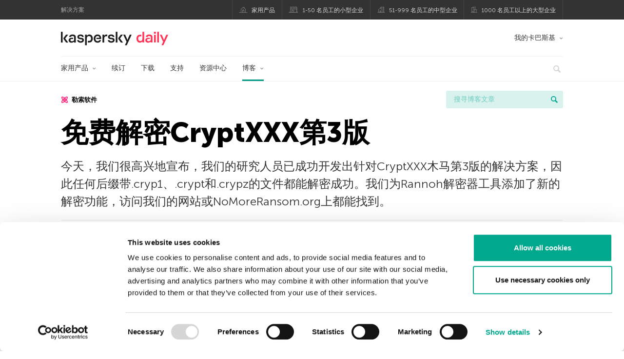

--- FILE ---
content_type: text/html; charset=UTF-8
request_url: https://www.kaspersky.com.cn/blog/decrypting-cryptxxx-version-3-for-free/5079/
body_size: 16311
content:
<!DOCTYPE html>
<html lang="zh-CN" class="no-js">

<head>
	<meta charset="UTF-8" />
	<meta name="viewport" content="width=device-width, initial-scale=1" />
	<link rel="profile" href="http://gmpg.org/xfn/11" />
	<meta http-equiv="X-UA-Compatible" content="IE=Edge">
		<title>免费解密CryptXXX第3版 | 卡巴斯基官方博客</title>

<!-- The SEO Framework by Sybre Waaijer -->
<link rel="canonical" href="https://www.kaspersky.com.cn/blog/decrypting-cryptxxx-version-3-for-free/5079/" />
<meta name="description" content="今天，我们很高兴地宣布，我们的研究人员已成功开发出针对CryptXXX木马第3版的解决方案，因此任何后缀带.cryp1、.crypt和.crypz的文件都能解密成功。我们为Rannoh解密器工具添加了新的解密功能，访问我们的网站或NoMoreRansom.org上都能找到。" />
<meta property="og:type" content="article" />
<meta property="og:locale" content="zh_CN" />
<meta property="og:site_name" content="卡巴斯基官方博客" />
<meta property="og:title" content="免费解密CryptXXX第3版" />
<meta property="og:description" content="今天，我们很高兴地宣布，我们的研究人员已成功开发出针对CryptXXX木马第3版的解决方案，因此任何后缀带.cryp1、.crypt和.crypz的文件都能解密成功。我们为Rannoh解密器工具添加了新的解密功能，访问我们的网站或NoMoreRansom.org上都能找到。" />
<meta property="og:url" content="https://www.kaspersky.com.cn/blog/decrypting-cryptxxx-version-3-for-free/5079/" />
<meta property="og:image" content="https://www.kaspersky.com.cn/blog/files/2016/12/cryptxxx3-decryptor-featured-1.jpg" />
<meta name="twitter:card" content="summary_large_image" />
<meta name="twitter:site" content="@kaspersky" />
<meta name="twitter:creator" content="@kaspersky" />
<meta name="twitter:title" content="免费解密CryptXXX第3版" />
<meta name="twitter:description" content="今天，我们很高兴地宣布，我们的研究人员已成功开发出针对CryptXXX木马第3版的解决方案，因此任何后缀带.cryp1、.crypt和.crypz的文件都能解密成功。我们为Rannoh解密器工具添加了新的解密功能，访问我们的网站或NoMoreRansom.org上都能找到。" />
<meta name="twitter:image" content="https://www.kaspersky.com.cn/blog/files/2016/12/cryptxxx3-decryptor-featured-1.jpg" />
<script type="application/ld+json">{"@context":"https://schema.org","@graph":[{"@type":"WebSite","@id":"https://www.kaspersky.com.cn/blog/#/schema/WebSite","url":"https://www.kaspersky.com.cn/blog/","name":"卡巴斯基官方博客","alternateName":"Kaspersky","description":"卡巴斯基官方博客为您提供更多专业知识以保护您免受病毒、间谍软件、黑客、垃圾邮件以及其他恶意软件的威胁。","inLanguage":"zh-CN","potentialAction":{"@type":"SearchAction","target":{"@type":"EntryPoint","urlTemplate":"https://www.kaspersky.com.cn/blog/search/{search_term_string}/"},"query-input":"required name=search_term_string"},"publisher":{"@type":"Organization","@id":"https://www.kaspersky.com.cn/blog/#/schema/Organization","name":"Kaspersky","url":"https://www.kaspersky.com.cn/blog/","logo":{"@type":"ImageObject","url":"https://media.kasperskydaily.com/wp-content/uploads/sites/97/2019/06/04140742/kl-favicon-new.png","contentUrl":"https://media.kasperskydaily.com/wp-content/uploads/sites/97/2019/06/04140742/kl-favicon-new.png","width":512,"height":512}}},{"@type":"WebPage","@id":"https://www.kaspersky.com.cn/blog/decrypting-cryptxxx-version-3-for-free/5079/","url":"https://www.kaspersky.com.cn/blog/decrypting-cryptxxx-version-3-for-free/5079/","name":"免费解密CryptXXX第3版 | 卡巴斯基官方博客","description":"今天，我们很高兴地宣布，我们的研究人员已成功开发出针对CryptXXX木马第3版的解决方案，因此任何后缀带.cryp1、.crypt和.crypz的文件都能解密成功。我们为Rannoh解密器工具添加了新的解密功能，访问我们的网站或NoMoreRansom.org上都能找到。","inLanguage":"zh-CN","isPartOf":{"@id":"https://www.kaspersky.com.cn/blog/#/schema/WebSite"},"breadcrumb":{"@type":"BreadcrumbList","@id":"https://www.kaspersky.com.cn/blog/#/schema/BreadcrumbList","itemListElement":[{"@type":"ListItem","position":1,"item":"https://www.kaspersky.com.cn/blog/","name":"卡巴斯基官方博客"},{"@type":"ListItem","position":2,"item":"https://www.kaspersky.com.cn/blog/category/privacy/","name":"Category: 隐私"},{"@type":"ListItem","position":3,"name":"免费解密CryptXXX第3版"}]},"potentialAction":{"@type":"ReadAction","target":"https://www.kaspersky.com.cn/blog/decrypting-cryptxxx-version-3-for-free/5079/"},"datePublished":"2016-12-20T08:46:22+00:00","dateModified":"2017-09-24T11:00:35+00:00","author":{"@type":"Person","@id":"https://www.kaspersky.com.cn/blog/#/schema/Person/490b8e872cbf7529b7c4de3efbf437b7","name":"John Snow"}}]}</script>
<script type="application/ld+json">{"@context":"https://schema.org","@type":"NewsArticle","mainEntityOfPage":{"@type":"WebPage","@id":"https://www.kaspersky.com.cn/blog/decrypting-cryptxxx-version-3-for-free/5079/"},"headline":"免费解密CryptXXX第3版","image":"https://www.kaspersky.com.cn/blog/files/2016/12/cryptxxx3-decryptor-featured-1.jpg","datePublished":"2016-12-20T08:46:22+00:00","dateModified":"2017-09-24T11:00:35+00:00","author":{"@type":"Person","name":"John Snow","url":"https://www.kaspersky.com.cn/blog/author/johnsnow/"},"publisher":{"@type":"Organization","name":"Kaspersky","logo":{"@type":"ImageObject","url":"https://media.kasperskydaily.com/wp-content/uploads/sites/97/2019/06/04140742/kl-favicon-new.png","width":60,"height":60}},"description":"今天，我们很高兴地宣布，我们的研究人员已成功开发出针对CryptXXX木马第3版的解决方案，因此任何后缀带.cryp1、.crypt和.crypz的文件都能解密成功。我们为Rannoh解密器工具添加了新的解密功能，访问我们的网站或NoMoreRansom.org上都能找到。"}</script>
<!-- / The SEO Framework by Sybre Waaijer | 32.52ms meta | 0.15ms boot -->

<link rel="dns-prefetch" href="//connect.facebook.net" />
<link rel='dns-prefetch' href='//www.google.com' />
<link rel='dns-prefetch' href='//www.kaspersky.com.cn' />
<link rel='dns-prefetch' href='//app-sj06.marketo.com' />
<link rel='dns-prefetch' href='//connect.facebook.net' />
<link rel="alternate" type="application/rss+xml" title="Daily - Chinese - China - www.kaspersky.com.cn/blog &raquo; Feed" href="https://www.kaspersky.com.cn/blog/feed/" />
<link rel="alternate" type="application/rss+xml" title="Daily - Chinese - China - www.kaspersky.com.cn/blog &raquo; 评论 Feed" href="https://www.kaspersky.com.cn/blog/comments/feed/" />
<link rel="alternate" title="oEmbed (JSON)" type="application/json+oembed" href="https://www.kaspersky.com.cn/blog/wp-json/oembed/1.0/embed?url=https%3A%2F%2Fwww.kaspersky.com.cn%2Fblog%2Fdecrypting-cryptxxx-version-3-for-free%2F5079%2F" />
<link rel="alternate" title="oEmbed (XML)" type="text/xml+oembed" href="https://www.kaspersky.com.cn/blog/wp-json/oembed/1.0/embed?url=https%3A%2F%2Fwww.kaspersky.com.cn%2Fblog%2Fdecrypting-cryptxxx-version-3-for-free%2F5079%2F&#038;format=xml" />
<link rel='stylesheet' id='kspr_twitter_pullquote-group-css' href='//assets.kasperskydaily.com/blog/wp-content/plugins/bwp-minify/min/?f=wp-content/plugins/kspr_twitter_pullquote/css/style.css,wp-content/plugins/pullquote-shortcode/css/pullquote-shortcode.css,wp-content/themes/daily2019/assets/css/main.css,wp-content/themes/daily2019/assets/css/post.css,wp-content/themes/daily2019/assets/font-awesome/css/font-awesome.min.css,wp-content/plugins/kaspersky-instagram/css/magnific-popup.css,wp-content/plugins/kaspersky-instagram/css/widget.css' type='text/css' media='all' />
<meta name="sentry-trace" content="185a24482a0343b9bda5878bdeae8649-89cba8d35eb64322-0" />
<meta name="traceparent" content="" />
<meta name="baggage" content="sentry-trace_id=185a24482a0343b9bda5878bdeae8649,sentry-sample_rate=0.3,sentry-transaction=%2F%7Bname%7D%2F%7Bp%7D,sentry-public_key=4826a69933e641c5b854fe1e8b9d9752,sentry-release=1.0,sentry-environment=yandex-production,sentry-sampled=false,sentry-sample_rand=0.619056" />
<script type="text/javascript" src="//app-sj06.marketo.com/js/forms2/js/forms2.min.js?ver=1.1.1" id="kasp-marketo-remote-js-js"></script>
<link rel="alternate" hreflang="zh" href="https://www.kaspersky.com.cn/blog/decrypting-cryptxxx-version-3-for-free/5079/" />
<link rel="alternate" hreflang="en-in" href="https://www.kaspersky.co.in/blog/decrypting-cryptxxx-version-3-for-free/6624/" />
<script type="text/javascript" src="https://www.kaspersky.com.cn/blog/wp-includes/js/jquery/jquery.min.js?ver=3.7.1" id="jquery-core-js"></script>
<script type="text/javascript" src="https://www.kaspersky.com.cn/blog/wp-includes/js/jquery/jquery-migrate.min.js?ver=3.4.1" id="jquery-migrate-js"></script>
<script type='text/javascript' src='//assets.kasperskydaily.com/blog/wp-content/plugins/bwp-minify/min/?f=wp-content/plugins/kspr_twitter_pullquote/js/kaspersky-twitter-pullquote.js,wp-content/plugins/kaspersky-instagram/js/jquery.magnific-popup.min.js,wp-content/plugins/kaspersky-instagram/js/widget.js'></script>
<link rel="https://api.w.org/" href="https://www.kaspersky.com.cn/blog/wp-json/" /><link rel="alternate" title="JSON" type="application/json" href="https://www.kaspersky.com.cn/blog/wp-json/wp/v2/posts/5079" /><link rel="EditURI" type="application/rsd+xml" title="RSD" href="https://www.kaspersky.com.cn/blog/xmlrpc.php?rsd" />
		<script>
			window.dataLayer = window.dataLayer || [];
			window.dataLayer.push({
				'Author' : 'John Snow',
				'PostId' : '5079',
				'PublicationDate' : '2016-12-20',
				'Categories': '威胁, 隐私',
				'Tags': 'CyptXXX, 免费工具, 勒索软件, 卡巴斯基实验室, 恶意软件, 解密器',
				'MainTag': '勒索软件',
				'Hashtags': '',

			});
		</script>
				<!-- Start GTM container script -->
		<script>(function(w,d,s,l,i){w[l]=w[l]||[];w[l].push({'gtm.start':
		new Date().getTime(),event:'gtm.js'});var f=d.getElementsByTagName(s)[0],
		j=d.createElement(s),dl=l!='dataLayer'?'&l='+l:'';j.async=true;j.src=
		'//www.googletagmanager.com/gtm.js?id='+i+dl;f.parentNode.insertBefore(j,f);
		})(window,document,'script','dataLayer','GTM-WZ7LJ3');</script>
		<!-- End Start GTM container script -->
		
		<meta name="google-site-verification" content="kI18MxpplOONG_DQAf4qX7bLxhVRD29aEU954cqyIso" />
<meta name="google-site-verification" content="qPGFePgRrLl_FIML7vcAFOLHcPFld-DkSKkH86iFWk0" />	<script>
		function waitForVariable(varName, callback) {
			let interval = setInterval(() => {
				if (window[varName] !== undefined) {
					clearInterval(interval);
					callback(window[varName]);
				}
			}, 50);
		}

		waitForVariable("Ya", (Ya_ob) => {
			if (Ya_ob && Ya_ob._metrika.getCounters()[0].id) {
				window.dataLayer = window.dataLayer || [];
				dataLayer.push({
					ymCounterId_1: Ya_ob._metrika.getCounters()[0].id
				});
			}
		});
	</script>
<link rel="icon" href="https://media.kasperskydaily.com/wp-content/uploads/sites/97/2019/06/04204833/cropped-k-favicon-new-32x32.png" sizes="32x32" />
<link rel="icon" href="https://media.kasperskydaily.com/wp-content/uploads/sites/97/2019/06/04204833/cropped-k-favicon-new-192x192.png" sizes="192x192" />
<link rel="apple-touch-icon" href="https://media.kasperskydaily.com/wp-content/uploads/sites/97/2019/06/04204833/cropped-k-favicon-new-180x180.png" />
<meta name="msapplication-TileImage" content="https://media.kasperskydaily.com/wp-content/uploads/sites/97/2019/06/04204833/cropped-k-favicon-new-270x270.png" />
</head>

<body class="wp-singular post-template-default single single-post postid-5079 single-format-standard wp-theme-daily2019 lang-zh_CN">
	
		<!-- Start GTM container script -->
		<noscript><iframe src="//www.googletagmanager.com/ns.html?id=GTM-WZ7LJ3" height="0" width="0" style="display:none;visibility:hidden"></iframe></noscript>
		<!-- End Start GTM container script -->
		
			<div id="site-top" class="site-top">
		<div class="container">
			<nav class="site-nav">
				<div class="label"><p>解决方案</p></div><ul class="site-selector"><li><a target="_blank" href="https://www.kaspersky.com.cn/home-security?icid=cn_kdailyheader_acq_ona_smm__onl_b2c_kdaily_prodmen_sm-team_______763b00f738f6b3f3" data-element-id="product-menu" class="font-icons icon-home top-menu-business-stripe menu-item menu-item-type-custom menu-item-object-custom menu-item-8150">家用产品</a></li>
<li><a title="font-icons icon-small-business" target="_blank" href="https://www.kaspersky.com.cn/small-business-security?icid=cn_kdailyheader_acq_ona_smm__onl_b2c_kdaily_prodmen_sm-team_______763b00f738f6b3f3" data-element-id="product-menu" class="font-icons icon-small-business top-menu-business-stripe menu-item menu-item-type-custom menu-item-object-custom menu-item-8151">1-50 名员工的小型企业</a></li>
<li><a target="_blank" href="https://www.kaspersky.com.cn/small-to-medium-business-security?icid=cn_kdailyheader_acq_ona_smm__onl_b2c_kdaily_prodmen_sm-team_______763b00f738f6b3f3" data-element-id="product-menu" class="font-icons icon-medium-business top-menu-business-stripe menu-item menu-item-type-custom menu-item-object-custom menu-item-8152">51-999 名员工的中型企业</a></li>
<li><a target="_blank" href="https://www.kaspersky.com.cn/enterprise-security?icid=cn_kdailyheader_acq_ona_smm__onl_b2c_kdaily_prodmen_sm-team_______763b00f738f6b3f3" data-element-id="product-menu" class="font-icons icon-enterprise top-menu-business-stripe menu-item menu-item-type-custom menu-item-object-custom menu-item-8153">1000 名员工以上的大型企业</a></li>
</ul>			</nav>
		</div>
	</div>

	<header id="site-header" class="site-header">
		<div class="container">
			<a href="" class="menu-toggle">
				<span></span>
				<span></span>
				<span></span>
			</a>
								<div class="site-title ">
										<a href="https://www.kaspersky.com.cn/blog/" title="卡巴斯基官方博客" rel="home">
						<i class="kaspersky-logo">卡巴斯基官方博客</i>
						<span class="logo-text"></span>
						
					</a>
							</div>
	
	<ul id="menu-my-kaspersky" class="menu-utility"><li id="menu-item-8146" class="dropdown my-kaspersky top-menu-my-kaspersky menu-item menu-item-type-custom menu-item-object-custom menu-item-has-children menu-item-8146"><a href="https://my.kaspersky.com/?icid=cn_kdailyheader_acq_ona_smm__onl_b2c_kdaily_main-menu_sm-team_______0fdefb5f652f2a04">我的卡巴斯基</a>
<ul class="sub-menu">
	<li id="menu-item-8147" class="menu-item menu-item-type-custom menu-item-object-custom menu-item-8147"><a href="https://my.kaspersky.com/MyDevices?icid=cn_kdailyheader_acq_ona_smm__onl_b2c_kdaily_main-menu_sm-team_______0fdefb5f652f2a04"><i class="font-icons icon-devices"></i>我的设备</a></li>
	<li id="menu-item-8148" class="menu-item menu-item-type-custom menu-item-object-custom menu-item-8148"><a href="https://my.kaspersky.com/MyLicenses?icid=cn_kdailyheader_acq_ona_smm__onl_b2c_kdaily_main-menu_sm-team_______0fdefb5f652f2a04"><i class="font-icons icon-subscriptions"></i>我的产品/订阅</a></li>
	<li id="menu-item-8149" class="menu-item menu-item-type-custom menu-item-object-custom menu-item-8149"><a href="https://my.kaspersky.com/redirect?icid=cn_kdailyheader_acq_ona_smm__onl_b2c_kdaily_main-menu_sm-team_______0fdefb5f652f2a04"><i class="font-icons icon-card"></i>我的订单</a></li>
</ul>
</li>
</ul>
	<nav class="main-nav">
		<ul id="menu-main-menu-daily-nxgen" class="main-menu"><li class="dropdown mega top-menu-products menu-item menu-item-type-custom menu-item-object-custom menu-item-has-children menu-item-8014"><a href="https://www.kaspersky.com.cn/home-security?icid=cn_kdailyheader_acq_ona_smm__onl_b2c_kdaily_main-menu_sm-team_______0fdefb5f652f2a04" data-element-id="main-menu">家用产品</a>
<ul class="submenu">
<li class="first">
	<ul class="featured section-col-l-3 no-gutter">
<li class="menu-item menu-item-type-custom menu-item-object-custom menu-item-8016"><a href="https://www.kaspersky.com.cn/antivirus?icid=cn_kdailyheader_acq_ona_smm__onl_b2c_kdaily_main-menu_sm-team_______0fdefb5f652f2a04" data-element-id="main-menu">卡巴斯基 反病毒软件</a><div class="desc"><br><p>为 Windows PC 提供核心反病毒保护</p></div>
<li class="menu-item menu-item-type-custom menu-item-object-custom menu-item-8003"><a href="https://www.kaspersky.com.cn/internet-security?icid=cn_kdailyheader_acq_ona_smm__onl_b2c_kdaily_main-menu_sm-team_______0fdefb5f652f2a04" data-element-id="main-menu">卡巴斯基 安全软件</a><div class="desc"><br><p>适用于 PC、Mac 和移动设备的高级防病毒和隐私保护</p></div>
<li class="menu-item menu-item-type-custom menu-item-object-custom menu-item-8013"><a href="https://www.kaspersky.com.cn/total-security?icid=cn_kdailyheader_acq_ona_smm__onl_b2c_kdaily_main-menu_sm-team_______0fdefb5f652f2a04" data-element-id="main-menu">卡巴斯基 全方位安全软件</a><div class="desc"><br><p>适用于 PC、Mac 和移动设备的全方位安全和隐私套件</p></div>
	</ul>

<li>
	<ul class="regular">
<li class="title"><h6>免费工具</h6>
<li class="menu-item menu-item-type-custom menu-item-object-custom menu-item-8004"><a href="https://www.kaspersky.com.cn/free-antivirus?icid=cn_kdailyheader_acq_ona_smm__onl_b2c_kdaily_main-menu_sm-team_______0fdefb5f652f2a04" data-element-id="main-menu">免费反病毒软件</a>
<li class="menu-item menu-item-type-custom menu-item-object-custom menu-item-8017"><a href="https://www.kaspersky.com.cn/home-security?icid=cn_kdailyheader_acq_ona_smm__onl_b2c_kdaily_main-menu_sm-team_______0fdefb5f652f2a04" data-element-id="main-menu">所有产品</a>
	</ul>

</ul>

<li class="top-menu-renew menu-item menu-item-type-custom menu-item-object-custom menu-item-8018"><a href="https://www.kaspersky.com.cn/renewal-center/home?icid=cn_kdailyheader_acq_ona_smm__onl_b2c_kdaily_main-menu_sm-team_______0fdefb5f652f2a04" data-element-id="main-menu">续订</a>
<li class="top-menu-downloads menu-item menu-item-type-custom menu-item-object-custom menu-item-8019"><a href="https://www.kaspersky.com.cn/downloads?icid=cn_kdailyheader_acq_ona_smm__onl_b2c_kdaily_main-menu_sm-team_______0fdefb5f652f2a04" data-element-id="main-menu">下载</a>
<li class="top-menu-support menu-item menu-item-type-custom menu-item-object-custom menu-item-8020"><a href="http://support.kaspersky.cn/?icid=cn_kdailyheader_acq_ona_smm__onl_b2c_kdaily_main-menu_sm-team_______0fdefb5f652f2a04" data-element-id="main-menu">支持</a>
<li class="top-menu-resource-center menu-item menu-item-type-custom menu-item-object-custom menu-item-8021"><a href="https://www.kaspersky.com.cn/resource-center?icid=cn_kdailyheader_acq_ona_smm__onl_b2c_kdaily_main-menu_sm-team_______0fdefb5f652f2a04" data-element-id="main-menu">资源中心</a>
<li class="dropdown active top-menu-blog menu-item menu-item-type-custom menu-item-object-custom menu-item-home menu-item-has-children menu-item-8022"><a href="https://www.kaspersky.com.cn/blog/" data-element-id="main-menu">博客</a>
<ul class="submenu">
<li class="menu-item menu-item-type-taxonomy menu-item-object-category menu-item-8592"><a href="https://www.kaspersky.com.cn/blog/category/business/" data-element-id="main-menu">企业</a><div class="desc"> </div>
<li class="menu-item menu-item-type-taxonomy menu-item-object-category menu-item-8595"><a href="https://www.kaspersky.com.cn/blog/category/news/" data-element-id="main-menu">新闻</a><div class="desc"> </div>
<li class="menu-item menu-item-type-taxonomy menu-item-object-category current-post-ancestor current-menu-parent current-post-parent menu-item-8598"><a href="https://www.kaspersky.com.cn/blog/category/privacy/" data-element-id="main-menu">隐私</a><div class="desc"> </div>
<li class="menu-item menu-item-type-taxonomy menu-item-object-category menu-item-8591"><a href="https://www.kaspersky.com.cn/blog/category/products/" data-element-id="main-menu">产品</a><div class="desc"> </div>
<li class="menu-item menu-item-type-taxonomy menu-item-object-category menu-item-8596"><a href="https://www.kaspersky.com.cn/blog/category/special-projects/" data-element-id="main-menu">特殊项目</a><div class="desc"> </div>
<li class="menu-item menu-item-type-taxonomy menu-item-object-category menu-item-8597"><a href="https://www.kaspersky.com.cn/blog/category/technology/" data-element-id="main-menu">科技</a><div class="desc"> </div>
<li class="menu-item menu-item-type-taxonomy menu-item-object-category current-post-ancestor current-menu-parent current-post-parent menu-item-8593"><a href="https://www.kaspersky.com.cn/blog/category/threats/" data-element-id="main-menu">威胁</a><div class="desc"> </div>
<li class="menu-item menu-item-type-taxonomy menu-item-object-category menu-item-8594"><a href="https://www.kaspersky.com.cn/blog/category/tips/" data-element-id="main-menu">小贴士</a><div class="desc"> </div>
<li class="border-top secondary-list-item menu-item menu-item-type-custom menu-item-object-custom menu-item-8877"><a target="_blank" href="https://www.kaspersky.com.cn/blog/feed/" data-element-id="main-menu">RSS</a>
<li class="secondary-list-item menu-item menu-item-type-custom menu-item-object-custom menu-item-9756"><a target="_blank" href="/blog/subscribe/" data-element-id="main-menu">订阅时事通讯</a>
</ul>


<li class="search">
	<a href="#" class="inactive search-button">
		<i class="font-icons icon-search"></i>
	</a>
	<form action="https://www.kaspersky.com.cn/search">
		<input type="text" placeholder="请在此输入" name="query" value="" autocomplete="off">
	</form>
	<a href="#" class="close-search">
		<i class="font-icons icon-cancel"></i>
	</a>
</li>
</ul>	</nav>
	</div>
	</header><!-- #site-header -->

	<div class="mobile-menu-wrapper">
		<ul class="mobile-nav" data-back="返回">
			<li class="title">
				<span>解决方案</span>
			</li>
			<li class="parent" data-parent="面向家庭用户的解决方案" data-icon="font-icons icon-home top-item"><a rel="面向家庭用户的解决方案" href="#" data-element-id="mobile-menu"><i class="font-icons icon-home top-item"></i><span>家庭用户</span></a>
<ul class="submenu">
<li class="parent" data-parent="产品" data-icon="top-item no-icon"><a rel="产品" href="#" data-element-id="mobile-menu"><i class="top-item no-icon"></i><span>产品</span></a>
	<ul class="submenu">
<li class="menu-item menu-item-type-custom menu-item-object-custom menu-item-8042"><a href="https://www.kaspersky.com.cn/total-security?icid=cn_kdailyheader_acq_ona_smm__onl_b2c_kdaily_mobmen_sm-team_______872548f6f20a029b" data-element-id="mobile-menu"><small class="green-top">卡巴斯基</small>全方位安全软件<span></a>
<li class="menu-item menu-item-type-custom menu-item-object-custom menu-item-8043"><a href="https://www.kaspersky.com.cn/internet-security?icid=cn_kdailyheader_acq_ona_smm__onl_b2c_kdaily_mobmen_sm-team_______872548f6f20a029b" data-element-id="mobile-menu"><small class="green-top">卡巴斯基</small>安全软件<span></a>
<li class="menu-item menu-item-type-custom menu-item-object-custom menu-item-8044"><a href="https://www.kaspersky.com.cn/antivirus?icid=cn_kdailyheader_acq_ona_smm__onl_b2c_kdaily_mobmen_sm-team_______872548f6f20a029b" data-element-id="mobile-menu"><small class="green-top">卡巴斯基</small>反病毒软件<span></a>
<li class="menu-item menu-item-type-custom menu-item-object-custom menu-item-8046"><a href="https://www.kaspersky.com.cn/mac-security?icid=cn_kdailyheader_acq_ona_smm__onl_b2c_kdaily_mobmen_sm-team_______872548f6f20a029b" data-element-id="mobile-menu"><small class="green-top">卡巴斯基</small>安全软件 for Mac<span></a>
<li class="menu-item menu-item-type-custom menu-item-object-custom menu-item-8071"><a href="https://www.kaspersky.com.cn/android-security?icid=cn_kdailyheader_acq_ona_smm__onl_b2c_kdaily_mobmen_sm-team_______872548f6f20a029b" data-element-id="mobile-menu"><small class="green-top">卡巴斯基</small>安全软件 安卓版</a>
<li class="menu-item menu-item-type-custom menu-item-object-custom menu-item-8072"><a href="https://www.kaspersky.com.cn/free-antivirus?icid=cn_kdailyheader_acq_ona_smm__onl_b2c_kdaily_mobmen_sm-team_______872548f6f20a029b" data-element-id="mobile-menu"><small class="green-top">卡巴斯基</small>免费版</a>
<li class="title"><h6><span>免费工具</span></h6>
<li class="menu-item menu-item-type-custom menu-item-object-custom menu-item-8034"><a href="https://www.kaspersky.com.cn/free-software-updater?icid=cn_kdailyheader_acq_ona_smm__onl_b2c_kdaily_mobmen_sm-team_______872548f6f20a029b" data-element-id="mobile-menu">卡巴斯基软件更新程序</a>
<li class="menu-item menu-item-type-custom menu-item-object-custom menu-item-8033"><a href="https://www.kaspersky.com.cn/qr-scanner?icid=cn_kdailyheader_acq_ona_smm__onl_b2c_kdaily_mobmen_sm-team_______872548f6f20a029b" data-element-id="mobile-menu">卡巴斯基二维码扫描器</a>
<li class="menu-item menu-item-type-custom menu-item-object-custom menu-item-8073"><a href="https://www.kaspersky.com.cn/downloads?icid=cn_kdailyheader_acq_ona_smm__onl_b2c_kdaily_mobmen_sm-team_______872548f6f20a029b" data-element-id="mobile-menu">查看更多</a>
	</ul>

<li class="menu-item menu-item-type-custom menu-item-object-custom menu-item-8052"><a href="https://www.kaspersky.com.cn/renewal-center/home?icid=cn_kdailyheader_acq_ona_smm__onl_b2c_kdaily_mobmen_sm-team_______872548f6f20a029b" data-element-id="mobile-menu">续订</a>
<li class="menu-item menu-item-type-custom menu-item-object-custom menu-item-8053"><a href="https://www.kaspersky.com.cn/downloads?icid=cn_kdailyheader_acq_ona_smm__onl_b2c_kdaily_mobmen_sm-team_______872548f6f20a029b" data-element-id="mobile-menu">下载</a>
<li class="menu-item menu-item-type-custom menu-item-object-custom menu-item-8131"><a href="https://support.kaspersky.com.cn/?icid=cn_kdailyheader_acq_ona_smm__onl_b2c_kdaily_mobmen_sm-team_______872548f6f20a029b" data-element-id="mobile-menu">支持</a>
<li class="menu-item menu-item-type-custom menu-item-object-custom menu-item-8132"><a href="https://www.kaspersky.com.cn/resource-center?icid=cn_kdailyheader_acq_ona_smm__onl_b2c_kdaily_mobmen_sm-team_______872548f6f20a029b" data-element-id="mobile-menu">资源中心</a>
<li class="parent" data-parent="我的卡巴斯基" data-icon="top-item no-icon"><a rel="我的卡巴斯基" href="https://my.kaspersky.com/?icid=cn_kdailyheader_acq_ona_smm__onl_b2c_kdaily_mobmen_sm-team_______872548f6f20a029b" data-element-id="mobile-menu"><i class="top-item no-icon"></i><span>我的卡巴斯基</span></a>
	<ul class="submenu">
<li class="menu-item menu-item-type-custom menu-item-object-custom menu-item-8075"><a href="https://my.kaspersky.com/MyDevices?icid=cn_kdailyheader_acq_ona_smm__onl_b2c_kdaily_mobmen_sm-team_______872548f6f20a029b" data-element-id="mobile-menu"><i class="font-icons icon-devices"></i> 我的设备</a>
<li class="menu-item menu-item-type-custom menu-item-object-custom menu-item-8076"><a href="https://my.kaspersky.com/MyLicenses?icid=cn_kdailyheader_acq_ona_smm__onl_b2c_kdaily_mobmen_sm-team_______872548f6f20a029b" data-element-id="mobile-menu"><i class="font-icons icon-subscriptions"></i> 我的产品/订阅</a>
<li class="menu-item menu-item-type-custom menu-item-object-custom menu-item-8077"><a href="https://my.kaspersky.com/MyAccount?icid=cn_kdailyheader_acq_ona_smm__onl_b2c_kdaily_mobmen_sm-team_______872548f6f20a029b" data-element-id="mobile-menu"><i class="font-icons icon-card"></i> 我的订单</a>
	</ul>

</ul>

<li class="parent" data-parent="小型企业解决方案" data-icon="font-icons icon-small-business top-item"><a title="1-50 名员工的小型企业" rel="小型企业解决方案" href="#" data-element-id="mobile-menu"><i class="font-icons icon-small-business top-item"></i><span>小型企业解决方案</span><small>1-50 名员工的小型企业</small></a>
<ul class="submenu">
<li class="parent" data-parent="Products" data-icon="top-item no-icon"><a rel="Products" href="#" data-element-id="mobile-menu"><i class="top-item no-icon"></i><span>产品</span></a>
	<ul class="submenu">
<li class="menu-item menu-item-type-custom menu-item-object-custom menu-item-8050"><a href="https://www.kaspersky.com.cn/small-business-security/small-office-security?icid=cn_kdailyheader_acq_ona_smm__onl_b2c_kdaily_mobmen_sm-team_______872548f6f20a029b" data-element-id="mobile-menu"><small class="green-top">卡巴斯基</small>中小企业安全解决方案</a>
<li class="menu-item menu-item-type-custom menu-item-object-custom menu-item-8032"><a href="https://www.kaspersky.com.cn/small-to-medium-business-security/endpoint-core?icid=cn_kdailyheader_acq_ona_smm__onl_b2c_kdaily_mobmen_sm-team_______872548f6f20a029b" data-element-id="mobile-menu"><small class="green-top">卡巴斯基</small>网络安全解决方案 基础版</a>
<li class="menu-item menu-item-type-custom menu-item-object-custom menu-item-8078"><a href="https://www.kaspersky.com.cn/small-to-medium-business-security/endpoint-select?icid=cn_kdailyheader_acq_ona_smm__onl_b2c_kdaily_mobmen_sm-team_______872548f6f20a029b" data-element-id="mobile-menu"><small class="green-top">卡巴斯基</small>网络安全解决方案 标准版</a>
<li class="menu-item menu-item-type-custom menu-item-object-custom menu-item-8079"><a href="https://www.kaspersky.com.cn/small-to-medium-business-security/endpoint-advanced?icid=cn_kdailyheader_acq_ona_smm__onl_b2c_kdaily_mobmen_sm-team_______872548f6f20a029b" data-element-id="mobile-menu"><small class="green-top">卡巴斯基</small>网络安全解决方案 高级版</a>
	</ul>

<li class="menu-item menu-item-type-custom menu-item-object-custom menu-item-8080"><a href="https://www.kaspersky.com.cn/small-business-security/downloads?icid=cn_kdailyheader_acq_ona_smm__onl_b2c_kdaily_mobmen_sm-team_______872548f6f20a029b" data-element-id="mobile-menu">下载</a>
<li class="menu-item menu-item-type-custom menu-item-object-custom menu-item-8081"><a href="http://support.kaspersky.com.cn/?icid=cn_kdailyheader_acq_ona_smm__onl_b2c_kdaily_mobmen_sm-team_______872548f6f20a029b" data-element-id="mobile-menu">支持</a>
<li class="parent" data-parent="Resource Centre" data-icon="top-item no-icon"><a rel="Resource Centre" href="https://www.kaspersky.com.cn/small-business-security/resources?icid=cn_kdailyheader_acq_ona_smm__onl_b2c_kdaily_mobmen_sm-team_______872548f6f20a029b" data-element-id="mobile-menu"><i class="top-item no-icon"></i><span>资源中心</span></a>
	<ul class="submenu">
<li class="menu-item menu-item-type-custom menu-item-object-custom menu-item-8083"><a href="https://www.kaspersky.com.cn/small-business-security/resources/insights?icid=cn_kdailyheader_acq_ona_smm__onl_b2c_kdaily_mobmen_sm-team_______872548f6f20a029b" data-element-id="mobile-menu">见解</a>
<li class="menu-item menu-item-type-custom menu-item-object-custom menu-item-8084"><a href="https://www.kaspersky.com.cn/small-business-security/resources/products?icid=cn_kdailyheader_acq_ona_smm__onl_b2c_kdaily_mobmen_sm-team_______872548f6f20a029b" data-element-id="mobile-menu">我们的产品和解决方案</a>
<li class="menu-item menu-item-type-custom menu-item-object-custom menu-item-8085"><a href="https://www.kaspersky.com.cn/small-business-security/resources/customers?icid=cn_kdailyheader_acq_ona_smm__onl_b2c_kdaily_mobmen_sm-team_______872548f6f20a029b" data-element-id="mobile-menu">客户案例</a>
<li class="menu-item menu-item-type-custom menu-item-object-custom menu-item-8086"><a href="https://www.kaspersky.com.cn/small-business-security/resources/industry-awards-and-recognition?icid=cn_kdailyheader_acq_ona_smm__onl_b2c_kdaily_mobmen_sm-team_______872548f6f20a029b" data-element-id="mobile-menu">业界奖项和表彰</a>
<li class="menu-item menu-item-type-custom menu-item-object-custom menu-item-8087"><a href="https://www.kaspersky.com.cn/small-business-security/resources/technology?icid=cn_kdailyheader_acq_ona_smm__onl_b2c_kdaily_mobmen_sm-team_______872548f6f20a029b" data-element-id="mobile-menu">技术</a>
	</ul>

<li class="parent" data-parent="我的卡巴斯基" data-icon="top-item no-icon"><a rel="我的卡巴斯基" href="https://my.kaspersky.com/?icid=cn_kdailyheader_acq_ona_smm__onl_b2c_kdaily_mobmen_sm-team_______872548f6f20a029b" data-element-id="mobile-menu"><i class="top-item no-icon"></i><span>我的卡巴斯基</span></a>
	<ul class="submenu">
<li class="menu-item menu-item-type-custom menu-item-object-custom menu-item-8089"><a href="https://my.kaspersky.com/MyDevices?icid=cn_kdailyheader_acq_ona_smm__onl_b2c_kdaily_mobmen_sm-team_______872548f6f20a029b" data-element-id="mobile-menu"><i class="font-icons icon-devices"></i> 我的设备</a>
<li class="menu-item menu-item-type-custom menu-item-object-custom menu-item-8090"><a href="https://my.kaspersky.com/MyLicenses?icid=cn_kdailyheader_acq_ona_smm__onl_b2c_kdaily_mobmen_sm-team_______872548f6f20a029b" data-element-id="mobile-menu"><i class="font-icons icon-subscriptions"></i> 我的产品/订阅</a>
<li class="menu-item menu-item-type-custom menu-item-object-custom menu-item-8091"><a href="https://my.kaspersky.com/MyAccount?icid=cn_kdailyheader_acq_ona_smm__onl_b2c_kdaily_mobmen_sm-team_______872548f6f20a029b" data-element-id="mobile-menu"><i class="font-icons icon-card"></i> 我的订单</a>
	</ul>

</ul>

<li class="parent" data-parent="中型企业解决方案" data-icon="font-icons icon-medium-business top-item"><a title="51-999 名员工的中型企业" rel="中型企业解决方案" href="#" data-element-id="mobile-menu"><i class="font-icons icon-medium-business top-item"></i><span>中型企业解决方案</span><small>51-999 名员工的中型企业</small></a>
<ul class="submenu">
<li class="parent" data-parent="产品" data-icon="top-item no-icon"><a rel="产品" href="https://www.kaspersky.com.cn/small-to-medium-business-security?icid=cn_kdailyheader_acq_ona_smm__onl_b2c_kdaily_mobmen_sm-team_______872548f6f20a029b" data-element-id="mobile-menu"><i class="top-item no-icon"></i><span>产品</span></a>
	<ul class="submenu">
<li class="menu-item menu-item-type-custom menu-item-object-custom menu-item-8093"><a href="https://www.kaspersky.com.cn/small-to-medium-business-security/endpoint-core?icid=cn_kdailyheader_acq_ona_smm__onl_b2c_kdaily_mobmen_sm-team_______872548f6f20a029b" data-element-id="mobile-menu"><small class="green-top">卡巴斯基</small>网络安全解决方案 基础版</a>
<li class="menu-item menu-item-type-custom menu-item-object-custom menu-item-8094"><a href="https://www.kaspersky.com.cn/small-to-medium-business-security/endpoint-select?icid=cn_kdailyheader_acq_ona_smm__onl_b2c_kdaily_mobmen_sm-team_______872548f6f20a029b" data-element-id="mobile-menu"><small class="green-top">卡巴斯基</small>网络安全解决方案 标准版</a>
<li class="menu-item menu-item-type-custom menu-item-object-custom menu-item-8095"><a href="https://www.kaspersky.com.cn/small-to-medium-business-security/endpoint-advanced?icid=cn_kdailyheader_acq_ona_smm__onl_b2c_kdaily_mobmen_sm-team_______872548f6f20a029b" data-element-id="mobile-menu"><small class="green-top">卡巴斯基</small>网络安全解决方案 高级版</a>
<li class="menu-item menu-item-type-custom menu-item-object-custom menu-item-8096"><a href="https://www.kaspersky.com.cn/small-to-medium-business-security/total?icid=cn_kdailyheader_acq_ona_smm__onl_b2c_kdaily_mobmen_sm-team_______872548f6f20a029b" data-element-id="mobile-menu"><small class="green-top">卡巴斯基</small>网络安全解决方案 完整版</a>
<li class="title"><h6><span>可选解决方案</span></h6>
<li class="menu-item menu-item-type-custom menu-item-object-custom menu-item-8098"><a href="https://www.kaspersky.com.cn/small-to-medium-business-security/mail-server?icid=cn_kdailyheader_acq_ona_smm__onl_b2c_kdaily_mobmen_sm-team_______872548f6f20a029b" data-element-id="mobile-menu">邮件服务器</a>
<li class="menu-item menu-item-type-custom menu-item-object-custom menu-item-8099"><a href="https://www.kaspersky.com.cn/small-to-medium-business-security/file-server?icid=cn_kdailyheader_acq_ona_smm__onl_b2c_kdaily_mobmen_sm-team_______872548f6f20a029b" data-element-id="mobile-menu">文件服务器</a>
<li class="menu-item menu-item-type-custom menu-item-object-custom menu-item-8100"><a href="https://www.kaspersky.com.cn/small-to-medium-business-security/mobile?icid=cn_kdailyheader_acq_ona_smm__onl_b2c_kdaily_mobmen_sm-team_______872548f6f20a029b" data-element-id="mobile-menu">移动设备</a>
<li class="menu-item menu-item-type-custom menu-item-object-custom menu-item-8101"><a href="https://www.kaspersky.com.cn/small-to-medium-business-security/internet-gateway?icid=cn_kdailyheader_acq_ona_smm__onl_b2c_kdaily_mobmen_sm-team_______872548f6f20a029b" data-element-id="mobile-menu">Internet 网关</a>
<li class="menu-item menu-item-type-custom menu-item-object-custom menu-item-8102"><a href="https://www.kaspersky.com.cn/small-to-medium-business-security/virtualization?icid=cn_kdailyheader_acq_ona_smm__onl_b2c_kdaily_mobmen_sm-team_______872548f6f20a029b" data-element-id="mobile-menu">虚拟化</a>
<li class="menu-item menu-item-type-custom menu-item-object-custom menu-item-8103"><a href="https://www.kaspersky.com.cn/small-to-medium-business-security/collaboration?icid=cn_kdailyheader_acq_ona_smm__onl_b2c_kdaily_mobmen_sm-team_______872548f6f20a029b" data-element-id="mobile-menu">协作</a>
<li class="menu-item menu-item-type-custom menu-item-object-custom menu-item-8104"><a href="https://www.kaspersky.com.cn/small-to-medium-business-security/systems-management?icid=cn_kdailyheader_acq_ona_smm__onl_b2c_kdaily_mobmen_sm-team_______872548f6f20a029b" data-element-id="mobile-menu">系统管理</a>
<li class="menu-item menu-item-type-custom menu-item-object-custom menu-item-8105"><a href="https://www.kaspersky.com.cn/small-to-medium-business-security/storage?icid=cn_kdailyheader_acq_ona_smm__onl_b2c_kdaily_mobmen_sm-team_______872548f6f20a029b" data-element-id="mobile-menu">存储</a>
<li class="menu-item menu-item-type-custom menu-item-object-custom menu-item-8106"><a href="https://www.kaspersky.com.cn/small-to-medium-business-security/targeted-solutions?icid=cn_kdailyheader_acq_ona_smm__onl_b2c_kdaily_mobmen_sm-team_______872548f6f20a029b" data-element-id="mobile-menu">查看更多</a>
	</ul>

<li class="menu-item menu-item-type-custom menu-item-object-custom menu-item-8107"><a href="https://www.kaspersky.com.cn/small-to-medium-business-security/services?icid=cn_kdailyheader_acq_ona_smm__onl_b2c_kdaily_mobmen_sm-team_______872548f6f20a029b" data-element-id="mobile-menu">服务</a>
<li class="menu-item menu-item-type-custom menu-item-object-custom menu-item-8108"><a href="https://www.kaspersky.com.cn/small-to-medium-business-security/downloads?icid=cn_kdailyheader_acq_ona_smm__onl_b2c_kdaily_mobmen_sm-team_______872548f6f20a029b" data-element-id="mobile-menu">下载</a>
<li class="menu-item menu-item-type-custom menu-item-object-custom menu-item-8109"><a href="https://support.kaspersky.com.cn/?icid=cn_kdailyheader_acq_ona_smm__onl_b2c_kdaily_mobmen_sm-team_______872548f6f20a029b" data-element-id="mobile-menu">支持</a>
<li class="parent" data-parent="资源中心" data-icon="top-item no-icon"><a rel="资源中心" href="https://www.kaspersky.com.cn/small-to-medium-business-security/resources?icid=cn_kdailyheader_acq_ona_smm__onl_b2c_kdaily_mobmen_sm-team_______872548f6f20a029b" data-element-id="mobile-menu"><i class="top-item no-icon"></i><span>资源中心</span></a>
	<ul class="submenu">
<li class="menu-item menu-item-type-custom menu-item-object-custom menu-item-8111"><a href="https://www.kaspersky.com.cn/small-to-medium-business-security/resources/insights?icid=cn_kdailyheader_acq_ona_smm__onl_b2c_kdaily_mobmen_sm-team_______872548f6f20a029b" data-element-id="mobile-menu">视野</a>
<li class="menu-item menu-item-type-custom menu-item-object-custom menu-item-8112"><a href="https://www.kaspersky.com.cn/small-to-medium-business-security/resources/products?icid=cn_kdailyheader_acq_ona_smm__onl_b2c_kdaily_mobmen_sm-team_______872548f6f20a029b" data-element-id="mobile-menu">产品和解决方案</a>
<li class="menu-item menu-item-type-custom menu-item-object-custom menu-item-8113"><a href="https://www.kaspersky.com.cn/small-to-medium-business-security/resources/customers?icid=cn_kdailyheader_acq_ona_smm__onl_b2c_kdaily_mobmen_sm-team_______872548f6f20a029b" data-element-id="mobile-menu">客户案例</a>
<li class="menu-item menu-item-type-custom menu-item-object-custom menu-item-8114"><a href="https://www.kaspersky.com.cn/small-to-medium-business-security/resources/industry-awards-and-recognition?icid=cn_kdailyheader_acq_ona_smm__onl_b2c_kdaily_mobmen_sm-team_______872548f6f20a029b" data-element-id="mobile-menu">奖项和表彰</a>
<li class="menu-item menu-item-type-custom menu-item-object-custom menu-item-8115"><a href="https://www.kaspersky.com.cn/small-to-medium-business-security/resources/technology?icid=cn_kdailyheader_acq_ona_smm__onl_b2c_kdaily_mobmen_sm-team_______872548f6f20a029b" data-element-id="mobile-menu">技术</a>
	</ul>

<li class="menu-item menu-item-type-custom menu-item-object-custom menu-item-8116"><a href="https://companyaccount.kaspersky.com/?icid=cn_kdailyheader_acq_ona_smm__onl_b2c_kdaily_mobmen_sm-team_______872548f6f20a029b" data-element-id="mobile-menu">公司帐户</a>
</ul>

<li class="parent" data-parent="大型企业解决方案" data-icon="font-icons icon-enterprise top-item"><a title="1000 名员工以上的大型企业" rel="大型企业解决方案" href="#" data-element-id="mobile-menu"><i class="font-icons icon-enterprise top-item"></i><span>大型企业解决方案</span><small>1000 名员工以上的大型企业</small></a>
<ul class="submenu">
<li class="parent" data-parent="解决方案" data-icon="top-item no-icon"><a rel="解决方案" href="https://www.kaspersky.com.cn/enterprise-security?icid=cn_kdailyheader_acq_ona_smm__onl_b2c_kdaily_mobmen_sm-team_______872548f6f20a029b" data-element-id="mobile-menu"><i class="top-item no-icon"></i><span>解决方案</span></a>
	<ul class="submenu">
<li class="menu-item menu-item-type-custom menu-item-object-custom menu-item-8118"><a href="https://www.kaspersky.com.cn/enterprise-security/endpoint?icid=cn_kdailyheader_acq_ona_smm__onl_b2c_kdaily_mobmen_sm-team_______872548f6f20a029b" data-element-id="mobile-menu">Endpoint Security</a>
<li class="menu-item menu-item-type-custom menu-item-object-custom menu-item-8119"><a href="https://www.kaspersky.com.cn/enterprise-security/virtualization?icid=cn_kdailyheader_acq_ona_smm__onl_b2c_kdaily_mobmen_sm-team_______872548f6f20a029b" data-element-id="mobile-menu">Virtualization Security</a>
<li class="menu-item menu-item-type-custom menu-item-object-custom menu-item-8120"><a href="https://www.kaspersky.com.cn/enterprise-security/mobile?icid=cn_kdailyheader_acq_ona_smm__onl_b2c_kdaily_mobmen_sm-team_______872548f6f20a029b" data-element-id="mobile-menu">Mobile Security</a>
<li class="menu-item menu-item-type-custom menu-item-object-custom menu-item-8121"><a href="https://www.kaspersky.com.cn/enterprise-security/anti-targeted-attacks?icid=cn_kdailyheader_acq_ona_smm__onl_b2c_kdaily_mobmen_sm-team_______872548f6f20a029b" data-element-id="mobile-menu">Anti Targeted Attack</a>
<li class="menu-item menu-item-type-custom menu-item-object-custom menu-item-8122"><a href="https://www.kaspersky.com.cn/enterprise-security/ddos-protection?icid=cn_kdailyheader_acq_ona_smm__onl_b2c_kdaily_mobmen_sm-team_______872548f6f20a029b" data-element-id="mobile-menu">DDoS Protection</a>
<li class="menu-item menu-item-type-custom menu-item-object-custom menu-item-8123"><a href="https://www.kaspersky.com.cn/enterprise-security/intelligence-services?icid=cn_kdailyheader_acq_ona_smm__onl_b2c_kdaily_mobmen_sm-team_______872548f6f20a029b" data-element-id="mobile-menu">Security Intelligence Services</a>
<li class="menu-item menu-item-type-custom menu-item-object-custom menu-item-8124"><a href="https://www.kaspersky.com.cn/enterprise-security/data-center?icid=cn_kdailyheader_acq_ona_smm__onl_b2c_kdaily_mobmen_sm-team_______872548f6f20a029b" data-element-id="mobile-menu">Security for Data Centers</a>
<li class="menu-item menu-item-type-custom menu-item-object-custom menu-item-8125"><a href="https://www.kaspersky.com.cn/enterprise-security/fraud-prevention?icid=cn_kdailyheader_acq_ona_smm__onl_b2c_kdaily_mobmen_sm-team_______872548f6f20a029b" data-element-id="mobile-menu">Fraud Prevention</a>
<li class="menu-item menu-item-type-custom menu-item-object-custom menu-item-8126"><a href="https://www.kaspersky.com.cn/enterprise-security/industrial?icid=cn_kdailyheader_acq_ona_smm__onl_b2c_kdaily_mobmen_sm-team_______872548f6f20a029b" data-element-id="mobile-menu">Industrial CyberSecurity</a>
	</ul>

<li class="menu-item menu-item-type-custom menu-item-object-custom menu-item-8127"><a href="https://www.kaspersky.com.cn/enterprise-security/apt-intelligence-reporting?icid=cn_kdailyheader_acq_ona_smm__onl_b2c_kdaily_mobmen_sm-team_______872548f6f20a029b" data-element-id="mobile-menu">APT 情报报告</a>
<li class="menu-item menu-item-type-custom menu-item-object-custom menu-item-8128"><a href="https://www.kaspersky.com.cn/enterprise-security/resources?icid=cn_kdailyheader_acq_ona_smm__onl_b2c_kdaily_mobmen_sm-team_______872548f6f20a029b" data-element-id="mobile-menu">资源中心</a>
<li class="menu-item menu-item-type-custom menu-item-object-custom menu-item-8129"><a href="https://www.kaspersky.com.cn/enterprise-security/contact?icid=cn_kdailyheader_acq_ona_smm__onl_b2c_kdaily_mobmen_sm-team_______872548f6f20a029b" data-element-id="mobile-menu">联系我们</a>
<li class="menu-item menu-item-type-custom menu-item-object-custom menu-item-8130"><a href="https://companyaccount.kaspersky.com/?icid=cn_kdailyheader_acq_ona_smm__onl_b2c_kdaily_mobmen_sm-team_______872548f6f20a029b" data-element-id="mobile-menu">公司帐户</a>
</ul>

<li class="splitter"></li>
<li class="menu-item menu-item-type-custom menu-item-object-custom menu-item-11786"><a href="https://www.kaspersky.com.cn/blog/?s=" data-element-id="mobile-menu">搜寻博客文章</a>
<li class="parent" data-parent="BLOG" data-icon="top-item no-icon"><a rel="BLOG" href="https://www.kaspersky.com.cn/blog/" data-element-id="mobile-menu"><i class="top-item no-icon"></i><span>博客</span></a>
<ul class="submenu">
<li class="menu-item menu-item-type-taxonomy menu-item-object-category menu-item-8599"><a href="https://www.kaspersky.com.cn/blog/category/products/" data-element-id="mobile-menu">产品</a><div class="desc"> </div>
<li class="menu-item menu-item-type-taxonomy menu-item-object-category menu-item-8600"><a href="https://www.kaspersky.com.cn/blog/category/business/" data-element-id="mobile-menu">企业</a><div class="desc"> </div>
<li class="menu-item menu-item-type-taxonomy menu-item-object-category current-post-ancestor current-menu-parent current-post-parent menu-item-8601"><a href="https://www.kaspersky.com.cn/blog/category/threats/" data-element-id="mobile-menu">威胁</a><div class="desc"> </div>
<li class="menu-item menu-item-type-taxonomy menu-item-object-category menu-item-8602"><a href="https://www.kaspersky.com.cn/blog/category/tips/" data-element-id="mobile-menu">小贴士</a><div class="desc"> </div>
<li class="menu-item menu-item-type-taxonomy menu-item-object-category menu-item-8603"><a href="https://www.kaspersky.com.cn/blog/category/news/" data-element-id="mobile-menu">新闻</a><div class="desc"> </div>
<li class="menu-item menu-item-type-taxonomy menu-item-object-category menu-item-8604"><a href="https://www.kaspersky.com.cn/blog/category/special-projects/" data-element-id="mobile-menu">特殊项目</a><div class="desc"> </div>
<li class="menu-item menu-item-type-taxonomy menu-item-object-category menu-item-8605"><a href="https://www.kaspersky.com.cn/blog/category/technology/" data-element-id="mobile-menu">科技</a><div class="desc"> </div>
<li class="menu-item menu-item-type-taxonomy menu-item-object-category current-post-ancestor current-menu-parent current-post-parent menu-item-8606"><a href="https://www.kaspersky.com.cn/blog/category/privacy/" data-element-id="mobile-menu">隐私</a><div class="desc"> </div>
</ul>

<li class="parent" data-parent="" data-icon="top-item"><a href="#" data-element-id="mobile-menu"><i class="top-item"></i><span>合作伙伴</span></a>
<ul class="submenu">
<li class="menu-item menu-item-type-custom menu-item-object-custom menu-item-8054"><a href="https://www.kaspersky.com.cn/partners?icid=cn_kdailyheader_acq_ona_smm__onl_b2c_kdaily_mobmen_sm-team_______872548f6f20a029b" data-element-id="mobile-menu">合作伙伴</a>
<li class="menu-item menu-item-type-custom menu-item-object-custom menu-item-8055"><a href="https://www.kasperskypartners.com/et.cfm?icid=cn_kdailyheader_acq_ona_smm__onl_b2c_kdaily_mobmen_sm-team_______872548f6f20a029b" data-element-id="mobile-menu">查找合作伙伴</a>
<li class="menu-item menu-item-type-custom menu-item-object-custom menu-item-8056"><a href="https://www.kaspersky.com.cn/partners/affiliate?icid=cn_kdailyheader_acq_ona_smm__onl_b2c_kdaily_mobmen_sm-team_______872548f6f20a029b" data-element-id="mobile-menu">联署营销</a>
<li class="menu-item menu-item-type-custom menu-item-object-custom menu-item-8057"><a href="https://www.kaspersky.com.cn/partners/technology?icid=cn_kdailyheader_acq_ona_smm__onl_b2c_kdaily_mobmen_sm-team_______872548f6f20a029b" data-element-id="mobile-menu">技术</a>
<li class="menu-item menu-item-type-custom menu-item-object-custom menu-item-8058"><a href="https://www.kaspersky.com.cn/partners/whitelist-program?icid=cn_kdailyheader_acq_ona_smm__onl_b2c_kdaily_mobmen_sm-team_______872548f6f20a029b" data-element-id="mobile-menu">白名单计划</a>
</ul>

<li class="parent" data-parent="" data-icon="top-item"><a href="#" data-element-id="mobile-menu"><i class="top-item"></i><span>关于我们</span></a>
<ul class="submenu">
<li class="menu-item menu-item-type-custom menu-item-object-custom menu-item-8060"><a href="https://www.kaspersky.com.cn/about?icid=cn_kdailyheader_acq_ona_smm__onl_b2c_kdaily_mobmen_sm-team_______872548f6f20a029b" data-element-id="mobile-menu">关于我们</a>
<li class="menu-item menu-item-type-custom menu-item-object-custom menu-item-8061"><a href="https://www.kaspersky.com.cn/about/company?icid=cn_kdailyheader_acq_ona_smm__onl_b2c_kdaily_mobmen_sm-team_______872548f6f20a029b" data-element-id="mobile-menu">我们公司</a>
<li class="menu-item menu-item-type-custom menu-item-object-custom menu-item-8062"><a href="https://www.kaspersky.com.cn/about/team?icid=cn_kdailyheader_acq_ona_smm__onl_b2c_kdaily_mobmen_sm-team_______872548f6f20a029b" data-element-id="mobile-menu">我们团队</a>
<li class="menu-item menu-item-type-custom menu-item-object-custom menu-item-8063"><a href="https://www.kaspersky.com.cn/about/how-we-work?icid=cn_kdailyheader_acq_ona_smm__onl_b2c_kdaily_mobmen_sm-team_______872548f6f20a029b" data-element-id="mobile-menu">我们如何工作</a>
<li class="menu-item menu-item-type-custom menu-item-object-custom menu-item-8064"><a href="https://www.kaspersky.com.cn/about/press-releases?icid=cn_kdailyheader_acq_ona_smm__onl_b2c_kdaily_mobmen_sm-team_______872548f6f20a029b" data-element-id="mobile-menu">新闻</a>
<li class="menu-item menu-item-type-custom menu-item-object-custom menu-item-8065"><a href="https://press.kaspersky.com/?icid=cn_kdailyheader_acq_ona_smm__onl_b2c_kdaily_mobmen_sm-team_______872548f6f20a029b" data-element-id="mobile-menu">新闻中心</a>
<li class="menu-item menu-item-type-custom menu-item-object-custom menu-item-8066"><a href="https://www.kaspersky.com.cn/about/careers?icid=cn_kdailyheader_acq_ona_smm__onl_b2c_kdaily_mobmen_sm-team_______872548f6f20a029b" data-element-id="mobile-menu">职业机会</a>
<li class="menu-item menu-item-type-custom menu-item-object-custom menu-item-8067"><a href="https://www.kaspersky.com.cn/about/kaspersky-motorsport?icid=cn_kdailyheader_acq_ona_smm__onl_b2c_kdaily_mobmen_sm-team_______872548f6f20a029b" data-element-id="mobile-menu">卡巴斯基赛车队</a>
</ul>

<li class="menu-item menu-item-type-custom menu-item-object-custom menu-item-8068"><a href="https://support.kaspersky.com.cn/?icid=cn_kdailyheader_acq_ona_smm__onl_b2c_kdaily_mobmen_sm-team_______872548f6f20a029b" data-element-id="mobile-menu">支持</a>
<li class="menu-item menu-item-type-custom menu-item-object-custom menu-item-8069"><a href="https://www.kaspersky.com.cn/about/contact?icid=cn_kdailyheader_acq_ona_smm__onl_b2c_kdaily_mobmen_sm-team_______872548f6f20a029b" data-element-id="mobile-menu">联系我们</a>
<li class="menu-item menu-item-type-custom menu-item-object-custom menu-item-8070"><a href="https://www.kaspersky.com.cn/search?icid=cn_kdailyheader_acq_ona_smm__onl_b2c_kdaily_mobmen_sm-team_______872548f6f20a029b" data-element-id="mobile-menu">搜索</a>
		</ul>
		<div class="background-overlay"></div>
	</div>

		<div class="c-page">

		
		<section class="c-page-header js-sticky-header">
			<div class="o-container-fluid">
				<div class="c-page-header__wrapper">
					<form class="c-page-search__form c-page-search__form--small" role="search" method="get" action="https://www.kaspersky.com.cn/blog/">
						<div class="c-form-element c-form-element--style-fill">
							<div class="c-form-element__field">
								<input type="text" class="c-form-element__text" name="s" placeholder="搜寻博客文章">
							</div>
						</div>
						<button type="submit" class="c-button" value="Search">搜索</button>
					</form>
				</div>
			</div>
		</section><section class="c-block c-block--spacing-b-small@sm c-block--divider">
	<div class="o-container-fluid">
		<article class="c-article">
			<header class="c-article__header">
					<ul class="c-taxonomy c-taxonomy--category">
					<li><a class="c-link--icon-primary" href="https://www.kaspersky.com.cn/blog/tag/%e5%8b%92%e7%b4%a2%e8%bd%af%e4%bb%b6/"><img class="o-icon" src="https://media.kasperskydaily.com/wp-content/uploads/sites/97/2019/11/20161454/atom.png" /> 勒索软件</a></li>
				</ul>
				<h1 class="c-article__title">免费解密CryptXXX第3版</h1>	<div class="c-article__intro">
					<p>今天，我们很高兴地宣布，我们的研究人员已成功开发出针对CryptXXX木马第3版的解决方案，因此任何后缀带.cryp1、.crypt和.crypz的文件都能解密成功。我们为Rannoh解密器工具添加了新的解密功能，访问我们的网站或NoMoreRansom.org上都能找到。</p>
			</div>
	<ul class="c-article__meta-list">
		<li class="c-article__author">
			<div class="c-article__author-avatar">
				<a href="https://www.kaspersky.com.cn/blog/author/johnsnow/"><img alt='' src='https://media.kasperskydaily.com/wp-content/uploads/2017/06/23184111/snow-192x192.jpg' srcset='https://media.kasperskydaily.com/wp-content/uploads/2017/06/23184111/snow-192x192.jpg 2x' class='avatar avatar-50 photo' height='50' width='50' decoding='async'/></a>
			</div>
			<p class="c-article__author-name">
				<a href="https://www.kaspersky.com.cn/blog/author/johnsnow/">John Snow</a>
			</p>
		</li>
				<li class="c-article__time c-article__meta-spacer">
			<p>
				<time datetime="2016-12-20T08:46:22+08:00">2016 年12 月20日</time>
			</p>
		</li>
			</ul>
		<figure class="c-article__figure">
		<img width="1280" height="840" src="https://media.kasperskydaily.com/wp-content/uploads/sites/97/2016/12/06152714/cryptxxx3-decryptor-featured-1.jpg" class="attachment-daily-2019-article-image size-daily-2019-article-image wp-post-image" alt="" decoding="async" fetchpriority="high" data-src="https://media.kasperskydaily.com/wp-content/uploads/sites/97/2016/12/06152714/cryptxxx3-decryptor-featured-1.jpg" data-srcset="" srcset="" />	</figure>
	</header>

			<div class="o-row c-article__body c-article__body--columns@lg">
				<div class="o-col-8@lg">
					<div class="c-article__content">
						<div class="c-wysiwyg">
							<p>2016年4月，一个”年轻且野心勃勃的”木马cryptor发布，一般称其为”CryptXXX”。当时是通过名声不佳的Angler和Neutrino漏洞利用工具传播。其作者显然希望在发布这一木马后，就能舒舒服服地坐等钱从受害人钱包源源不断地流入自己的比特币钱包。但事情发展显然并不是他们期望的那样。</p>
<p><img decoding="async" class="alignnone size-full" src="https://media.kasperskydaily.com/wp-content/uploads/sites/97/2016/12/06152310/cryptxxx3-decryptor-featured-1-1.jpg" width="1280" height="840"></p>
<p>在CryptXXX木马出现后没几天，卡巴斯基实验室的专家们就在CryptXXX文件的加密算法中发现了错误，然后成功开发出了”解决方案”。这款叫做”Rannoh decryptor”的免费工具可以用来解密遭CryptXXX加密的文件。</p>
<p>这也让犯罪分子不得不重新开始工作，修复这个bug。为此，他们开始传播新的版本，但却不曾想短短几天时间，我们的专家们又开发出了针对CryptXXX第2版的解决方案。Rannoh解密器得以升级—该木马的受害人也因此能再次免费解密自己的文件。</p>
<p>由于最新版本没过多久又一次被破解，犯罪分子再也不敢怠慢，制作了这一勒索软件的第三版，希望没人能再开发出相应的解密器。</p>
<p>他们差一点就成功了。相当长的一段时间里，CryptXXX（第3版）对全球互联网用户造成了恐慌，加密受害人文件并索要恢复文件的赎金。此外，还能从不同的应用窃取登录凭证。</p>
<p>由于新版本从5月份开始传播，因此我们的专家估计可能已经有数十万用户受到感染。仅卡巴斯基实验室产品就检测和防范了约8万次利用CryptXXX（第3版）感染计算机的尝试。在所有攻击中，有1/4以美国用户作为攻击目标，同时俄罗斯、德国、日本、印度和加拿大用户占承受了另外28%的攻击。</p>
<p><img decoding="async" class="alignnone size-full" src="https://media.kasperskydaily.com/wp-content/uploads/sites/97/2016/12/06152308/cryptxxx-demand-message-1-1.png" width="1251" height="912"></p>
<p><img decoding="async" class="alignnone size-full" src="https://media.kasperskydaily.com/wp-content/uploads/sites/97/2016/12/06152307/cryptxxx-demand-message-2-1.png" width="1251" height="809"></p>
<p>索要赎金的消息根据CryptXXX木马版本的不同略有差异，但通常与上图所示差别不大</p>
<p>但世无定事。今天，我们很高兴地宣布，我们的研究人员已成功开发出针对CryptXXX木马第3版的解决方案，因此任何后缀带.cryp1、.crypt和.crypz的文件都能解密成功。我们为Rannoh解密器工具添加了新的解密功能，访问我们的网站或NoMoreRansom.org上都能找到。</p>
<p>如果你不幸中招—立即访问上述其中一个网站并下载相应工具，即可恢复自己的文件。我们的工具完全免费，能助您恢复遭该木马多个版本加密的文件，完全不用向犯罪分子支付任何赎金，如此便能节省一大笔钱。</p>
<p>“对于遭各种勒索软件家族感染的受害人而言，我们的建议始终不变：就算现在还未有针对特定恶意软件版本的解密工具，也千万不要向犯罪分子支付赎金。保存好损坏的文件，并且要有耐心—相应的解密工具很快就会出现。CryptXXX（第3版）就是一个很好的例证。全球的多名安全专家通过不断努力帮助众多勒索软件受害人。迟早，适用于绝大多数勒索软件的解决方案会被开发出来。” —卡巴斯基实验室安全专家Anton Ivanov表示。</p>
<p><a href="https://kas.pr/9188"><img decoding="async" class="alignnone" src="https://media.kasperskydaily.com/wp-content/uploads/sites/97/2016/12/06152306/ransomware_EN-1.png" width="1280" height="270"></a></p>
<p>我们另一个建议是主动考虑这方面问题，并提前采取防范措施。初期的预防要比受感染后的文件恢复容易得多。为此，需要遵循以下两个简单步骤：</p>
<p>1.将数据定期备份在可移动媒介上，但前提是不总是和计算机相连。</p>
<p>2.安装一款出色的安全解决方案。顺便提下，最近的独立研究显示，卡巴斯基安全软件在防范勒索软件方面尤为出色。</p>
<div class="c-site-logo c-site-logo--symbol"></div>
						</div>
					</div>
				</div>

				<div class="o-col-4@lg">
	<aside class="c-article__sidebar js-sticky-sidebar">
		<div class="c-widget">
					<ul class="c-taxonomy c-taxonomy--tags">
							<li><a href="https://www.kaspersky.com.cn/blog/tag/cyptxxx/">CyptXXX</a></li>
							<li><a href="https://www.kaspersky.com.cn/blog/tag/%e5%85%8d%e8%b4%b9%e5%b7%a5%e5%85%b7/">免费工具</a></li>
							<li><a href="https://www.kaspersky.com.cn/blog/tag/%e5%8b%92%e7%b4%a2%e8%bd%af%e4%bb%b6/">勒索软件</a></li>
							<li><a href="https://www.kaspersky.com.cn/blog/tag/%e5%8d%a1%e5%b7%b4%e6%96%af%e5%9f%ba%e5%ae%9e%e9%aa%8c%e5%ae%a4/">卡巴斯基实验室</a></li>
							<li><a href="https://www.kaspersky.com.cn/blog/tag/%e6%81%b6%e6%84%8f%e8%bd%af%e4%bb%b6/">恶意软件</a></li>
							<li><a href="https://www.kaspersky.com.cn/blog/tag/%e8%a7%a3%e5%af%86%e5%99%a8/">解密器</a></li>
					</ul>
		</div>
		<div class="js-sticky-sidebar-visible">
			        					<div class="c-widget c-widget--full kl_sm_sidebar_banner">
				<a data-element-id="sidebar-banner" class="u-hidden u-block@lg" href="https://app.appsflyer.com/com.kms.free?pid=smm&#038;c=cn_kdailyplaceholder"><img src="https://media.kasperskydaily.com/wp-content/uploads/sites/97/2020/10/20212907/protect-your-smartphone-V1-sidebar-cn.png" /></a><a data-element-id="sidebar-banner" class="u-block u-hidden@lg" href="https://app.appsflyer.com/com.kms.free?pid=smm&#038;c=cn_kdailyplaceholder"><img src="https://media.kasperskydaily.com/wp-content/uploads/sites/97/2020/10/20212907/protect-your-smartphone-V1-sidebar-cn.png" /></a>			</div>
				<div class="c-widget" data-element-id="sidebar-related">
				<h5 class="c-block__title c-block__title--small">相关文章</h5>
	<div class="o-row c-card__row--fixed-width@sm js-slider-posts-mobile">
								<div class="o-col-6@sm o-col-12@lg">
				<article class="c-card c-card--mini kl_sm_sidebar_related">
										<figure class="c-card__figure">
						<a data-element-id="sidebar-related-image" href="https://www.kaspersky.com.cn/blog/why-backup-is-not-enough/12387/">
							<img width="700" height="460" src="https://media.kasperskydaily.com/wp-content/uploads/sites/97/2020/12/23140412/why-backup-is-not-enough-featured-700x460.jpg" class="attachment-daily-2019-post-thumbnail-large size-daily-2019-post-thumbnail-large wp-post-image" alt="" decoding="async" data-src="https://media.kasperskydaily.com/wp-content/uploads/sites/97/2020/12/23140412/why-backup-is-not-enough-featured-700x460.jpg" data-srcset="" srcset="" />						</a>
					</figure>
										<div class="c-card__content">
						<h3 class="c-card__title"><a data-element-id="sidebar-related-title" href="https://www.kaspersky.com.cn/blog/why-backup-is-not-enough/12387/">应对勒索软件，备份并不够</a></h3>					</div>
				</article>
			</div>
								<div class="o-col-6@sm o-col-12@lg">
				<article class="c-card c-card--mini kl_sm_sidebar_related">
										<figure class="c-card__figure">
						<a data-element-id="sidebar-related-image" href="https://www.kaspersky.com.cn/blog/ransomware-incidents-2020/12255/">
							<img width="700" height="460" src="https://media.kasperskydaily.com/wp-content/uploads/sites/97/2020/11/18115620/ransomware-incidents-2020-featured-700x460.jpg" class="attachment-daily-2019-post-thumbnail-large size-daily-2019-post-thumbnail-large wp-post-image" alt="" decoding="async" data-src="https://media.kasperskydaily.com/wp-content/uploads/sites/97/2020/11/18115620/ransomware-incidents-2020-featured-700x460.jpg" data-srcset="" srcset="" />						</a>
					</figure>
										<div class="c-card__content">
						<h3 class="c-card__title"><a data-element-id="sidebar-related-title" href="https://www.kaspersky.com.cn/blog/ransomware-incidents-2020/12255/">2020年勒索软件</a></h3>					</div>
				</article>
			</div>
			</div>
			</div>
			</div>
	</aside>
</div>
			</div>

		</article>
	</div>
</section>
	<section class="c-block c-block--spacing-t-small@sm c-block--spacing-b-small@sm c-block--divider">
		<div class="o-container-fluid">
			<article class="c-card c-card--hor@sm kl_sm_readnext" data-element-id="read-next">
								<figure class="c-card__figure">
					<a data-element-id="read-next-image" href="https://www.kaspersky.com.cn/blog/nomoreransom-bigger-better-faster-stronger/5066/">
						<img width="700" height="459" src="https://media.kasperskydaily.com/wp-content/uploads/sites/97/2016/12/06152715/nomoreransom3-featured-700x459.jpg" class="attachment-daily-2019-post-thumbnail-large size-daily-2019-post-thumbnail-large wp-post-image" alt="" decoding="async" data-src="https://media.kasperskydaily.com/wp-content/uploads/sites/97/2016/12/06152715/nomoreransom3-featured-700x459.jpg" data-srcset="" srcset="" />					</a>
				</figure>
								<div class="c-card__content">
					<header class="c-card__header">
						<ul class="c-taxonomy c-taxonomy--category">
							<li><a class="c-link--icon-primary" href="https://www.kaspersky.com.cn/blog/nomoreransom-bigger-better-faster-stronger/5066/"><svg class="o-icon o-svg-icon o-svg-down"><use xmlns:xlink="http://www.w3.org/1999/xlink" xlink:href="https://www.kaspersky.com.cn/blog/wp-content/themes/daily2019/assets/sprite/icons.svg#icon-arrow"></use></svg>阅读下一篇</a></li>
						</ul>
					</header>
					<h3 class="c-card__title"><a data-element-id="read-next-title" href="https://www.kaspersky.com.cn/blog/nomoreransom-bigger-better-faster-stronger/5066/">NoMoreRansom计划：更大、更好、更快、更强！</a></h3>					<div class="c-card__desc">
						<p><p>关于NoMoreRansom这个原本就规模不小的计划，始于欧洲刑警组织、荷兰警方、英特尔安全公司以及卡巴斯基实验室之间的联合倡议，我们最近也发表了与此有关的博文。迄今为止，已有超过13个国家加入，而NoMoreRansom也帮助了2500名用户成功解密了遭勒索软件破坏的数据—且未支付任何赎金。</p>
</p>
					</div>
										<figure class="c-card__figure">
						<a href="https://www.kaspersky.com.cn/blog/nomoreransom-bigger-better-faster-stronger/5066/">
							<img width="700" height="459" src="https://media.kasperskydaily.com/wp-content/uploads/sites/97/2016/12/06152715/nomoreransom3-featured-700x459.jpg" class="attachment-daily-2019-post-thumbnail-large size-daily-2019-post-thumbnail-large wp-post-image" alt="" decoding="async" data-src="https://media.kasperskydaily.com/wp-content/uploads/sites/97/2016/12/06152715/nomoreransom3-featured-700x459.jpg" data-srcset="" srcset="" />						</a>
					</figure>
										<footer class="c-card__footer">
	<ul class="c-card__meta-list">
		<li class="c-card__author">
			<div class="c-card__author-avatar">
				<a href="https://www.kaspersky.com.cn/blog/author/johnsnow/"><img alt='' src='https://media.kasperskydaily.com/wp-content/uploads/2017/06/23184111/snow-192x192.jpg' srcset='https://media.kasperskydaily.com/wp-content/uploads/2017/06/23184111/snow-192x192.jpg 2x' class='avatar avatar-25 photo' height='25' width='25' decoding='async'/></a>
			</div>
			<p class="c-card__author-name">
				<a href="https://www.kaspersky.com.cn/blog/author/johnsnow/">John Snow</a>
			</p>
		</li>
		<li class="c-card__time">
			<p>
				<time datetime="2016-12-15T07:34:05+08:00">2016 年12 月15日</time>
			</p>
		</li>
	</ul>
</footer>
				</div>
			</article>
		</div>
	</section>
		<section class="c-block c-block--spacing-t-small@sm c-block--spacing-b@sm c-block--divider" data-element-id="footer-tips">
		<div class="o-container-fluid">
			<h5 class="c-block__title">提示</h5>
			<div class="o-row c-card__row">
														<div class="o-col-6@lg">
						<article class="c-card c-card--no-image kl_sm_tips c-card--bg-gradient1">
	<div class="c-card__content">
				<header class="c-card__header">
			<ul class="c-taxonomy c-taxonomy--category">
				<li><a class="c-link--icon-primary" href="https://www.kaspersky.com.cn/blog/tag/%e5%b0%8f%e8%b4%b4%e5%a3%ab/"><img class="o-icon" src="https://media.kasperskydaily.com/wp-content/uploads/sites/97/2019/11/20161454/radar.png" /> 提示</a></li>
			</ul>
		</header>
		<h3 class="c-card__title"><a data-element-id="footer-tips-title" href="https://www.kaspersky.com.cn/blog/christmas-gifts-for-your-kids-2020/12395/">给孩子们准备的圣诞和新年礼物</a></h3>		<div class="c-card__desc">
			<p><p>节日将至，给孩子们准备礼物的时间也越来越短。2020年转眼到了2021年，孩子们都喜欢什么呢？</p>
</p>
		</div>
		<footer class="c-card__footer">
	<ul class="c-card__meta-list">
		<li class="c-card__author">
			<div class="c-card__author-avatar">
				<a href="https://www.kaspersky.com.cn/blog/author/annalarkina/"><img alt='' src='https://media.kasperskydaily.com/wp-content/uploads/2017/06/21160334/Anna-Larkina-192x192.jpeg' srcset='https://media.kasperskydaily.com/wp-content/uploads/2017/06/21160334/Anna-Larkina-192x192.jpeg 2x' class='avatar avatar-25 photo' height='25' width='25' decoding='async'/></a>
			</div>
			<p class="c-card__author-name">
				<a href="https://www.kaspersky.com.cn/blog/author/annalarkina/">Anna Larkina</a>
			</p>
		</li>
		<li class="c-card__time">
			<p>
				<time datetime="2020-12-24T12:33:36+08:00">2020 年12 月24日</time>
			</p>
		</li>
	</ul>
</footer>
	</div>
</article>
					</div>
															<div class="o-col-6@lg">
						<article class="c-card c-card--no-image kl_sm_tips c-card--bg-gradient1">
	<div class="c-card__content">
				<header class="c-card__header">
			<ul class="c-taxonomy c-taxonomy--category">
				<li><a class="c-link--icon-primary" href="https://www.kaspersky.com.cn/blog/tag/%e5%b0%8f%e8%b4%b4%e5%a3%ab/"><img class="o-icon" src="https://media.kasperskydaily.com/wp-content/uploads/sites/97/2019/11/20161454/radar.png" /> 提示</a></li>
			</ul>
		</header>
		<h3 class="c-card__title"><a data-element-id="footer-tips-title" href="https://www.kaspersky.com.cn/blog/origin-privacy-security/12271/">让Origin保持安全</a></h3>		<div class="c-card__desc">
			<p><p>使用这些Origin账户设置可以保护你的EA账户免遭劫持、数据盗窃和垃圾邮件的侵害。</p>
</p>
		</div>
		<footer class="c-card__footer">
	<ul class="c-card__meta-list">
		<li class="c-card__author">
			<div class="c-card__author-avatar">
				<a href="https://www.kaspersky.com.cn/blog/author/leonidgrustniy/"><img alt='' src='https://media.kasperskydaily.com/wp-content/uploads/2025/05/23111930/20210624_Leonid-192x192.jpg' srcset='https://media.kasperskydaily.com/wp-content/uploads/2025/05/23111930/20210624_Leonid-192x192.jpg 2x' class='avatar avatar-25 photo' height='25' width='25' decoding='async'/></a>
			</div>
			<p class="c-card__author-name">
				<a href="https://www.kaspersky.com.cn/blog/author/leonidgrustniy/">Leonid Grustniy</a>
			</p>
		</li>
		<li class="c-card__time">
			<p>
				<time datetime="2020-11-20T12:06:47+08:00">2020 年11 月20日</time>
			</p>
		</li>
	</ul>
</footer>
	</div>
</article>
					</div>
															<div class="o-col-6@lg">
						<article class="c-card c-card--no-image kl_sm_tips c-card--bg-gradient1">
	<div class="c-card__content">
				<header class="c-card__header">
			<ul class="c-taxonomy c-taxonomy--category">
				<li><a class="c-link--icon-primary" href="https://www.kaspersky.com.cn/blog/tag/%e5%b0%8f%e8%b4%b4%e5%a3%ab/"><img class="o-icon" src="https://media.kasperskydaily.com/wp-content/uploads/sites/97/2019/11/20161454/radar.png" /> 提示</a></li>
			</ul>
		</header>
		<h3 class="c-card__title"><a data-element-id="footer-tips-title" href="https://www.kaspersky.com.cn/blog/mobile-malware-part-1/12156/">移动设备的威胁，以及如何抵御它们</a></h3>		<div class="c-card__desc">
			<p><p>广告软件、自动订阅软件和泛洪攻击威胁着手机用户。</p>
</p>
		</div>
		<footer class="c-card__footer">
	<ul class="c-card__meta-list">
		<li class="c-card__author">
			<div class="c-card__author-avatar">
				<a href="https://www.kaspersky.com.cn/blog/author/leonidgrustniy/"><img alt='' src='https://media.kasperskydaily.com/wp-content/uploads/2025/05/23111930/20210624_Leonid-192x192.jpg' srcset='https://media.kasperskydaily.com/wp-content/uploads/2025/05/23111930/20210624_Leonid-192x192.jpg 2x' class='avatar avatar-25 photo' height='25' width='25' decoding='async'/></a>
			</div>
			<p class="c-card__author-name">
				<a href="https://www.kaspersky.com.cn/blog/author/leonidgrustniy/">Leonid Grustniy</a>
			</p>
		</li>
		<li class="c-card__time">
			<p>
				<time datetime="2020-11-06T19:00:04+08:00">2020 年11 月6日</time>
			</p>
		</li>
	</ul>
</footer>
	</div>
</article>
					</div>
															<div class="o-col-6@lg">
						<article class="c-card c-card--no-image kl_sm_tips c-card--bg-gradient1">
	<div class="c-card__content">
				<header class="c-card__header">
			<ul class="c-taxonomy c-taxonomy--category">
				<li><a class="c-link--icon-primary" href="https://www.kaspersky.com.cn/blog/tag/%e5%b0%8f%e8%b4%b4%e5%a3%ab/"><img class="o-icon" src="https://media.kasperskydaily.com/wp-content/uploads/sites/97/2019/11/20161454/radar.png" /> 提示</a></li>
			</ul>
		</header>
		<h3 class="c-card__title"><a data-element-id="footer-tips-title" href="https://www.kaspersky.com.cn/blog/digital-clutter-cleanup/12127/">为何需要规整你的计算机文件</a></h3>		<div class="c-card__desc">
			<p><p>本文将解释为何杂乱无章的数据可能会导致你丢掉工作。</p>
</p>
		</div>
		<footer class="c-card__footer">
	<ul class="c-card__meta-list">
		<li class="c-card__author">
			<div class="c-card__author-avatar">
				<a href="https://www.kaspersky.com.cn/blog/author/bmess/"><img alt='' src='https://media.kasperskydaily.com/wp-content/uploads/2017/06/23123803/marvin_r.jpg' srcset='https://media.kasperskydaily.com/wp-content/uploads/2017/06/23123803/marvin_r.jpg 2x' class='avatar avatar-25 photo' height='25' width='25' decoding='async'/></a>
			</div>
			<p class="c-card__author-name">
				<a href="https://www.kaspersky.com.cn/blog/author/bmess/">Marvin the Robot</a>
			</p>
		</li>
		<li class="c-card__time">
			<p>
				<time datetime="2020-11-02T15:36:49+08:00">2020 年11 月2日</time>
			</p>
		</li>
	</ul>
</footer>
	</div>
</article>
					</div>
								</div>
					</div>
	</section>
		</div><!-- /page -->

<div id="site-footer" class="site-footer">
	<div class="container">
		<div class="site-footer-links" data-element-id="footer-product-links">
			<div class="row">
				<div class="footer-column"><h4 id="menu-item-10037" class="section-title footer-corpsite-links menu-item menu-item-type-custom menu-item-object-custom menu-item-has-children menu-item-10037"><a data-element-id="footer-product-link" href="https://www.kaspersky.com.cn/home-security?icid=cn_kdailyfooter_acq_ona_smm__onl_b2c_kdaily_footer_sm-team_______1d6c5d0e21672054">家用产品</a></h4>
<ul class="small-list">
	<li id="menu-item-10038" class="footer-corpsite-links menu-item menu-item-type-custom menu-item-object-custom menu-item-10038"><a data-element-id="footer-product-link" href="https://www.kaspersky.com.cn/antivirus?icid=cn_kdailyfooter_acq_ona_smm__onl_b2c_kdaily_footer_sm-team_______1d6c5d0e21672054">卡巴斯基 反病毒软件</a></li>
	<li id="menu-item-10039" class="footer-corpsite-links menu-item menu-item-type-custom menu-item-object-custom menu-item-10039"><a data-element-id="footer-product-link" href="https://www.kaspersky.com.cn/internet-security?icid=cn_kdailyfooter_acq_ona_smm__onl_b2c_kdaily_footer_sm-team_______1d6c5d0e21672054">卡巴斯基 安全软件</a></li>
	<li id="menu-item-10040" class="footer-corpsite-links menu-item menu-item-type-custom menu-item-object-custom menu-item-10040"><a data-element-id="footer-product-link" href="https://www.kaspersky.com.cn/total-security?icid=cn_kdailyfooter_acq_ona_smm__onl_b2c_kdaily_footer_sm-team_______1d6c5d0e21672054">卡巴斯基 全方位安全软件</a></li>
	<li id="menu-item-10041" class="footer-corpsite-links menu-item menu-item-type-custom menu-item-object-custom menu-item-10041"><a data-element-id="footer-product-link" href="https://www.kaspersky.com.cn/home-security?icid=cn_kdailyfooter_acq_ona_smm__onl_b2c_kdaily_footer_sm-team_______1d6c5d0e21672054">所有产品</a></li>
	<li id="menu-item-11947" class="footer-corpsite-links menu-item menu-item-type-custom menu-item-object-custom menu-item-11947"><a data-element-id="footer-product-link" href="https://www.kaspersky.com.cn/free-antivirus?icid=cn_kdailyfooter_acq_ona_smm__onl_b2c_kdaily_footer_sm-team_______1d6c5d0e21672054">免费反病毒软件</a></li>
</ul>
</li>
</li></ul></div><div class="footer-column"><h4 id="menu-item-10042" class="section-title footer-corpsite-links menu-item menu-item-type-custom menu-item-object-custom menu-item-has-children menu-item-10042"><a data-element-id="footer-product-link" href="https://www.kaspersky.com.cn/small-business-security?icid=cn_kdailyfooter_acq_ona_smm__onl_b2c_kdaily_footer_sm-team_______1d6c5d0e21672054">1-50 名员工的小型企业</a></h4>
<ul class="small-list">
	<li id="menu-item-10043" class="footer-corpsite-links menu-item menu-item-type-custom menu-item-object-custom menu-item-10043"><a data-element-id="footer-product-link" href="https://www.kaspersky.com.cn/small-business-security/small-office-security?icid=cn_kdailyfooter_acq_ona_smm__onl_b2c_kdaily_footer_sm-team_______1d6c5d0e21672054">卡巴斯基 中小企业安全解决方案</a></li>
	<li id="menu-item-10044" class="footer-corpsite-links menu-item menu-item-type-custom menu-item-object-custom menu-item-10044"><a data-element-id="footer-product-link" href="https://www.kaspersky.com.cn/small-to-medium-business-security/cloud?icid=cn_kdailyfooter_acq_ona_smm__onl_b2c_kdaily_footer_sm-team_______1d6c5d0e21672054">基础版 网络安全解决方案</a></li>
	<li id="menu-item-10045" class="footer-corpsite-links menu-item menu-item-type-custom menu-item-object-custom menu-item-10045"><a data-element-id="footer-product-link" href="https://www.kaspersky.com.cn/small-business-security?icid=cn_kdailyfooter_acq_ona_smm__onl_b2c_kdaily_footer_sm-team_______1d6c5d0e21672054">所有产品</a></li>
</ul>
</li>
</li></ul></div><div class="footer-column"><h4 id="menu-item-10046" class="section-title footer-corpsite-links menu-item menu-item-type-custom menu-item-object-custom menu-item-has-children menu-item-10046"><a data-element-id="footer-product-link" href="https://www.kaspersky.com.cn/small-to-medium-business-security?icid=cn_kdailyfooter_acq_ona_smm__onl_b2c_kdaily_footer_sm-team_______1d6c5d0e21672054">51-999 名员工的中型企业</a></h4>
<ul class="small-list">
	<li id="menu-item-10047" class="footer-corpsite-links menu-item menu-item-type-custom menu-item-object-custom menu-item-10047"><a data-element-id="footer-product-link" href="https://www.kaspersky.com.cn/small-to-medium-business-security/cloud?icid=cn_kdailyfooter_acq_ona_smm__onl_b2c_kdaily_footer_sm-team_______1d6c5d0e21672054">基础版 网络安全解决方案</a></li>
	<li id="menu-item-10048" class="footer-corpsite-links menu-item menu-item-type-custom menu-item-object-custom menu-item-10048"><a data-element-id="footer-product-link" href="https://www.kaspersky.com.cn/small-to-medium-business-security/endpoint-select?icid=cn_kdailyfooter_acq_ona_smm__onl_b2c_kdaily_footer_sm-team_______1d6c5d0e21672054">标准版 网络安全解决方案</a></li>
	<li id="menu-item-10049" class="footer-corpsite-links menu-item menu-item-type-custom menu-item-object-custom menu-item-10049"><a data-element-id="footer-product-link" href="https://www.kaspersky.com.cn/small-to-medium-business-security/endpoint-advanced?icid=cn_kdailyfooter_acq_ona_smm__onl_b2c_kdaily_footer_sm-team_______1d6c5d0e21672054">高级版 网络安全解决方案</a></li>
	<li id="menu-item-10050" class="footer-corpsite-links menu-item menu-item-type-custom menu-item-object-custom menu-item-10050"><a data-element-id="footer-product-link" href="https://www.kaspersky.com.cn/small-to-medium-business-security?icid=cn_kdailyfooter_acq_ona_smm__onl_b2c_kdaily_footer_sm-team_______1d6c5d0e21672054">所有产品</a></li>
</ul>
</li>
</li></ul></div><div class="footer-column"><h4 id="menu-item-10051" class="section-title footer-corpsite-links menu-item menu-item-type-custom menu-item-object-custom menu-item-has-children menu-item-10051"><a data-element-id="footer-product-link" href="https://www.kaspersky.com.cn/enterprise-security?icid=cn_kdailyfooter_acq_ona_smm__onl_b2c_kdaily_footer_sm-team_______1d6c5d0e21672054">1000 名员工以上的大型企业</a></h4>
<ul class="small-list">
	<li id="menu-item-10052" class="footer-corpsite-links menu-item menu-item-type-custom menu-item-object-custom menu-item-10052"><a data-element-id="footer-product-link" href="https://www.kaspersky.com.cn/enterprise-security/cybersecurity-services?icid=cn_kdailyfooter_acq_ona_smm__onl_b2c_kdaily_footer_sm-team_______1d6c5d0e21672054">网络安全服务</a></li>
	<li id="menu-item-10053" class="footer-corpsite-links menu-item menu-item-type-custom menu-item-object-custom menu-item-10053"><a data-element-id="footer-product-link" href="https://www.kaspersky.com.cn/enterprise-security/threat-management-defense-solution?icid=cn_kdailyfooter_acq_ona_smm__onl_b2c_kdaily_footer_sm-team_______1d6c5d0e21672054">卡巴斯基威胁管理和防御</a></li>
	<li id="menu-item-10054" class="footer-corpsite-links menu-item menu-item-type-custom menu-item-object-custom menu-item-10054"><a data-element-id="footer-product-link" href="https://www.kaspersky.com.cn/enterprise-security/endpoint?icid=cn_kdailyfooter_acq_ona_smm__onl_b2c_kdaily_footer_sm-team_______1d6c5d0e21672054">卡巴斯基网络安全</a></li>
	<li id="menu-item-10055" class="footer-corpsite-links menu-item menu-item-type-custom menu-item-object-custom menu-item-10055"><a data-element-id="footer-product-link" href="https://www.kaspersky.com.cn/enterprise-security/solutions/cloud-security?icid=cn_kdailyfooter_acq_ona_smm__onl_b2c_kdaily_footer_sm-team_______1d6c5d0e21672054">Hybrid Cloud Security</a></li>
	<li id="menu-item-11948" class="footer-corpsite-links menu-item menu-item-type-custom menu-item-object-custom menu-item-11948"><a data-element-id="footer-product-link" href="https://www.kaspersky.com.cn/enterprise-security/cyber-security-training?icid=cn_kdailyfooter_acq_ona_smm__onl_b2c_kdaily_footer_sm-team_______1d6c5d0e21672054">Cybersecurity Training</a></li>
	<li id="menu-item-11949" class="footer-corpsite-links menu-item menu-item-type-custom menu-item-object-custom menu-item-11949"><a data-element-id="footer-product-link" href="https://www.kaspersky.com.cn/enterprise-security/threat-intelligence?icid=cn_kdailyfooter_acq_ona_smm__onl_b2c_kdaily_footer_sm-team_______1d6c5d0e21672054">Threat Intelligence</a></li>
	<li id="menu-item-10056" class="footer-corpsite-links menu-item menu-item-type-custom menu-item-object-custom menu-item-10056"><a data-element-id="footer-product-link" href="https://www.kaspersky.com.cn/enterprise-security?icid=cn_kdailyfooter_acq_ona_smm__onl_b2c_kdaily_footer_sm-team_______1d6c5d0e21672054">所有解决方案</a></li>
</ul>
</li>
</div>			</div>
		</div>
		<footer>
			<div class="row">
				<div class="footer-column footer-column-large" data-element-id="footer-menu">
					<div class="textwidget">
												<p class="copy">© 2026 年 AO Kaspersky Lab 版权所有并保留所有权利。</p>
						<ul id="menu-footer-secondary-navigation" class="footer-secondary-nav"><li id="menu-item-8000" class="menu-item menu-item-type-custom menu-item-object-custom menu-item-8000"><a target="_blank" href="https://www.kaspersky.com.cn/web-privacy-policy?icid=cn_kdailyfooter_acq_ona_smm__onl_b2c_kdaily_footer_sm-team_______1d6c5d0e21672054" data-element-id="footer-menu-link">隐私策略</a></li>
<li id="menu-item-7999" class="menu-item menu-item-type-custom menu-item-object-custom menu-item-7999"><a target="_blank" href="https://www.kaspersky.com/web-privacy-policy/ccpa?icid=cn_kdailyfooter_acq_ona_smm__onl_b2c_kdaily_footer_sm-team_______1d6c5d0e21672054" data-element-id="footer-menu-link">反腐败政策</a></li>
<li id="menu-item-8001" class="menu-item menu-item-type-custom menu-item-object-custom menu-item-8001"><a target="_blank" href="https://www.kaspersky.com.cn/anti-corruption-policy?icid=cn_kdailyfooter_acq_ona_smm__onl_b2c_kdaily_footer_sm-team_______1d6c5d0e21672054" data-element-id="footer-menu-link">许可协议 B2C</a></li>
<li id="menu-item-12552" class="menu-item menu-item-type-custom menu-item-object-custom menu-item-12552"><a target="_blank" href="https://www.kaspersky.com.cn/end-user-license-agreement?icid=cn_kdailyfooter_acq_ona_smm__onl_b2c_kdaily_footer_sm-team_______1d6c5d0e21672054" data-element-id="footer-menu-link">许可协议 B2B</a></li>
<li id="menu-item-12553" class="menu-item menu-item-type-custom menu-item-object-custom menu-item-12553"><a target="_blank" href="https://www.kaspersky.com.cn/business/eula?icid=cn_kdailyfooter_acq_ona_smm__onl_b2c_kdaily_footer_sm-team_______1d6c5d0e21672054" data-element-id="footer-menu-link">License Agreement B2B</a></li>
<li id="menu-item-12554" class="menu-item menu-item-type-custom menu-item-object-custom menu-item-12554"><a target="_blank" href="https://beian.miit.gov.cn/#/Integrated/index?icid=cn_kdailyfooter_acq_ona_smm__onl_b2c_kdaily_footer_sm-team_______1d6c5d0e21672054" data-element-id="footer-menu-link">京ICP备12053225号</a></li>
<li id="menu-item-12555" class="menu-item menu-item-type-custom menu-item-object-custom menu-item-12555"><a target="_blank" href="http://www.beian.gov.cn/portal/registerSystemInfo?icid=cn_kdailyfooter_acq_ona_smm__onl_b2c_kdaily_footer_sm-team_______1d6c5d0e21672054&#038;recordcode=11010102001169" data-element-id="footer-menu-link">京公网安备 11010102001169号</a></li>
<li><a href="javascript: void(0);" onclick="javascript: Cookiebot.renew()" xmlns="http://www.w3.org/1999/xhtml">Cookies</a></li></ul>						<div class="footer-tertiary">
							<ul id="menu-footer-tertiary" class=""><li id="menu-item-10075" class="footer-corpsite-links menu-item menu-item-type-custom menu-item-object-custom menu-item-10075"><a href="https://www.kaspersky.com.cn/about/contact?icid=cn_kdailyfooter_acq_ona_smm__onl_b2c_kdaily_footer_sm-team_______1d6c5d0e21672054" data-element-id="footer-menu-link">联系我们</a></li>
<li id="menu-item-10076" class="footer-corpsite-links menu-item menu-item-type-custom menu-item-object-custom menu-item-10076"><a href="https://www.kaspersky.com.cn/about?icid=cn_kdailyfooter_acq_ona_smm__onl_b2c_kdaily_footer_sm-team_______1d6c5d0e21672054" data-element-id="footer-menu-link">关于我们</a></li>
<li id="menu-item-10077" class="footer-corpsite-links menu-item menu-item-type-custom menu-item-object-custom menu-item-10077"><a href="https://www.kaspersky.com.cn/partners?icid=cn_kdailyfooter_acq_ona_smm__onl_b2c_kdaily_footer_sm-team_______1d6c5d0e21672054" data-element-id="footer-menu-link">合作伙伴</a></li>
<li id="menu-item-10078" class="menu-item menu-item-type-custom menu-item-object-custom menu-item-10078"><a href="https://www.kaspersky.com.cn/blog/?icid=cn_kdailyfooter_acq_ona_smm__onl_b2c_kdaily_footer_sm-team_______1d6c5d0e21672054" data-element-id="footer-menu-link">Blog</a></li>
<li id="menu-item-10079" class="footer-corpsite-links menu-item menu-item-type-custom menu-item-object-custom menu-item-10079"><a href="https://www.kaspersky.com.cn/resource-center?icid=cn_kdailyfooter_acq_ona_smm__onl_b2c_kdaily_footer_sm-team_______1d6c5d0e21672054" data-element-id="footer-menu-link">资源中心</a></li>
<li id="menu-item-10080" class="footer-corpsite-links menu-item menu-item-type-custom menu-item-object-custom menu-item-10080"><a href="https://www.kaspersky.com.cn/about/press-releases?icid=cn_kdailyfooter_acq_ona_smm__onl_b2c_kdaily_footer_sm-team_______1d6c5d0e21672054" data-element-id="footer-menu-link">新闻稿</a></li>
</ul>						</div>
						<div class="blog-list">
							<ul id="menu-footer-blog-list" class="sub-menu"><li id="menu-item-10064" class="menu-item menu-item-type-custom menu-item-object-custom menu-item-10064"><h3><a target="_blank" href="https://securelist.com/" data-element-id="footer-menu-link">Securelist</a></h3></li>
<li id="menu-item-10062" class="menu-item menu-item-type-custom menu-item-object-custom menu-item-10062"><h3><a target="_blank" href="http://eugene.kaspersky.hk/" data-element-id="footer-menu-link">Eugene Personal Blog</a></h3></li>
</ul>						</div>
					</div>
				</div>
				<div class="footer-column">
					<div class="social-list" data-element-id="footer-social-links">
						<ul id="menu-footer-social-networks" class="sub-menu"><li id="menu-item-10068" class="social footer-social-links menu-item menu-item-type-custom menu-item-object-custom menu-item-10068 social"><h3><a target="_blank" href="http://weibo.com/kasperskylab" data-element-id="footer-social-link"><i class="font-icons icon-weibo"></i></a></h3></li>
<li id="menu-item-10067" class="social footer-social-links menu-item menu-item-type-custom menu-item-object-custom menu-item-10067 social"><h3><a target="_blank" href="http://du.kaspersky.com.cn/Wechat/" data-element-id="footer-social-link"><i class="font-icons icon-wechat"></i></a></h3></li>
<li id="menu-item-10066" class="social footer-social-links menu-item menu-item-type-custom menu-item-object-custom menu-item-10066 social"><h3><a target="_blank" href="https://www.linkedin.com/company/kaspersky" data-element-id="footer-social-link"><i class="font-icons icon-linkedin"></i></a></h3></li>
</ul>					</div>
					<div class="country-selector-button font-icons">
													<p>中国 (China)</p>
							<span class="arrow"></span>
											</div>
				</div>
			</div>
		</footer>
	</div>
</div>

<section class="footer-selector">
	<div class="container">
		<a href="#" class="close-selector"><i class="font-icons icon-cancel"></i></a>
		<div class="section-col-l-4 section-col-s-2 reset-l country-list">
			<div>
									<ul>
						<li class="list-title">美国</li>
						<li id="menu-item-7970" class="menu-item menu-item-type-custom menu-item-object-custom menu-item-7970"><a href="https://www.kaspersky.com.br/blog/">Brasil</a></li>
<li id="menu-item-7968" class="menu-item menu-item-type-custom menu-item-object-custom menu-item-7968"><a href="https://latam.kaspersky.com/blog/">México</a></li>
					</ul>
													<ul>
						<li class="list-title">非洲</li>
						<li id="menu-item-8166" class="menu-item menu-item-type-custom menu-item-object-custom menu-item-8166"><a href="https://www.kaspersky.co.za/blog/">South Africa</a></li>
					</ul>
													<ul>
						<li class="list-title">中东</li>
						<li id="menu-item-8144" class="menu-item menu-item-type-custom menu-item-object-custom menu-item-8144"><a href="https://me-en.kaspersky.com/blog/">Middle East</a></li>
<li id="menu-item-8145" class="menu-item menu-item-type-custom menu-item-object-custom menu-item-8145"><a href="https://me.kaspersky.com/blog/">&#1575;&#1604;&#1588;&#1585;&#1602; &#1575;&#1604;&#1571;&#1608;&#1587;&#1591;</a></li>
					</ul>
							</div>
			<div>
									<ul>
						<li class="list-title">西欧</li>
						<li id="menu-item-8154" class="menu-item menu-item-type-custom menu-item-object-custom menu-item-8154"><a href="https://www.kaspersky.de/blog/">Deutschland &#038; Schweiz</a></li>
<li id="menu-item-8155" class="menu-item menu-item-type-custom menu-item-object-custom menu-item-8155"><a href="https://www.kaspersky.es/blog/">Espa&ntilde;a</a></li>
<li id="menu-item-8156" class="menu-item menu-item-type-custom menu-item-object-custom menu-item-8156"><a href="https://www.kaspersky.fr/blog/">France &#038; Suisse</a></li>
<li id="menu-item-8157" class="menu-item menu-item-type-custom menu-item-object-custom menu-item-8157"><a href="https://www.kaspersky.it/blog/">Italia &#038; Svizzera</a></li>
<li id="menu-item-8158" class="menu-item menu-item-type-custom menu-item-object-custom menu-item-8158"><a href="https://www.kaspersky.nl/blog">Nederland &#038; Belgi&euml;</a></li>
<li id="menu-item-8159" class="menu-item menu-item-type-custom menu-item-object-custom menu-item-8159"><a href="https://www.kaspersky.co.uk/blog/">United Kingdom</a></li>
					</ul>
							</div>
			<div>
									<ul>
						<li class="list-title">东欧</li>
						<li id="menu-item-7985" class="menu-item menu-item-type-custom menu-item-object-custom menu-item-7985"><a href="https://plblog.kaspersky.com">Polska</a></li>
<li id="menu-item-7983" class="menu-item menu-item-type-custom menu-item-object-custom menu-item-7983"><a href="https://www.kaspersky.com.tr/blog/">Türkiye</a></li>
<li id="menu-item-7984" class="menu-item menu-item-type-custom menu-item-object-custom menu-item-7984"><a href="https://www.kaspersky.ru/blog/">Россия (Russia)</a></li>
<li id="menu-item-7986" class="menu-item menu-item-type-custom menu-item-object-custom menu-item-7986"><a href="https://blog.kaspersky.kz">Kazakhstan</a></li>
					</ul>
							</div>
			<div>
									<ul>
						<li class="list-title">亚太</li>
						<li id="menu-item-7974" class="menu-item menu-item-type-custom menu-item-object-custom menu-item-7974"><a href="https://www.kaspersky.com.au/blog/">Australia</a></li>
<li id="menu-item-7973" class="menu-item menu-item-type-custom menu-item-object-custom menu-item-7973"><a href="https://www.kaspersky.co.in/blog">India</a></li>
<li id="menu-item-7972" class="menu-item menu-item-type-custom menu-item-object-custom menu-item-home menu-item-7972"><a href="https://www.kaspersky.com.cn/blog">&#20013;&#22269; (China)</a></li>
<li id="menu-item-7971" class="menu-item menu-item-type-custom menu-item-object-custom menu-item-7971"><a href="https://blog.kaspersky.co.jp">&#26085;&#26412; (Japan)</a></li>
					</ul>
													<ul>
						<li class="list-title">其他国家</li>
						<li id="menu-item-8002" class="menu-item menu-item-type-custom menu-item-object-custom menu-item-8002"><a href="https://www.kaspersky.com/blog/">Global</a></li>
					</ul>
							</div>
		</div>

	</div>
</section>

<script type="speculationrules">
{"prefetch":[{"source":"document","where":{"and":[{"href_matches":"/blog/*"},{"not":{"href_matches":["/blog/wp-*.php","/blog/wp-admin/*","/blog/files/*","/blog/wp-content/*","/blog/wp-content/plugins/*","/blog/wp-content/themes/daily2019/*","/blog/*\\?(.+)"]}},{"not":{"selector_matches":"a[rel~=\"nofollow\"]"}},{"not":{"selector_matches":".no-prefetch, .no-prefetch a"}}]},"eagerness":"conservative"}]}
</script>
<script type="text/javascript" src="https://content.kaspersky-labs.com/public/analytics-scripts/analytical_functions.js"></script><script type="text/javascript" id="kaspersky-dynamic-gravity-forms-main-js-extra">
/* <![CDATA[ */
var kasperskyDynamicaReCaptchaData = {"ajaxUrl":"https://www.kaspersky.com.cn/blog/wp-admin/admin-ajax.php"};
//# sourceURL=kaspersky-dynamic-gravity-forms-main-js-extra
/* ]]> */
</script>
<script type="text/javascript" id="kaspersky-omniture-js-extra">
/* <![CDATA[ */
var kaspersky = {"isStaging":"0","pageName":"Kaspersky Daily Blog \u003E Decrypting Cryptxxx Version 3 For Free","siteLocale":"zh-CN","siteType":"Default","platformName":"Kaspersky Daily Blog","pageCharset":"UTF-8","pageLocale":"zh-CN","pageType":"blog","businessType":"b2c"};
//# sourceURL=kaspersky-omniture-js-extra
/* ]]> */
</script>
<script type="text/javascript" id="daily-script-js-extra">
/* <![CDATA[ */
var daily2019Data = {"loading":"Loading..."};
var kasperskyScriptOptions = {"kasperskyPopupObject":{"show_after":1},"ajaxUrl":"https://www.kaspersky.com.cn/blog/wp-admin/admin-ajax.php"};
//# sourceURL=daily-script-js-extra
/* ]]> */
</script>
<script type='text/javascript' src='//assets.kasperskydaily.com/blog/wp-content/plugins/bwp-minify/min/?f=wp-content/plugins/kaspersky-gravity-forms-dynamic-recaptcha/assets/js/main.js,wp-content/plugins/kaspersky-omniture/assets/dataLayer.js,wp-content/plugins/social-polls-by-opinionstage/assets/js/shortcodes.js,wp-content/themes/daily2019/assets/js/main-new.js'></script>
<script type="text/javascript" src="https://www.google.com/recaptcha/api.js?render=explicit&amp;ver=202124050927" id="kaspersky-dynamic-gravity-forms-google-recaptcha-js"></script>
<script type="text/javascript" id="facebook-jssdk-js-extra">
/* <![CDATA[ */
var FB_WP=FB_WP||{};FB_WP.queue={_methods:[],flushed:false,add:function(fn){FB_WP.queue.flushed?fn():FB_WP.queue._methods.push(fn)},flush:function(){for(var fn;fn=FB_WP.queue._methods.shift();){fn()}FB_WP.queue.flushed=true}};window.fbAsyncInit=function(){FB.init({"xfbml":true,"appId":"307769532755023"});if(FB_WP && FB_WP.queue && FB_WP.queue.flush){FB_WP.queue.flush()}}
//# sourceURL=facebook-jssdk-js-extra
/* ]]> */
</script>
<script type="text/javascript">(function(d,s,id){var js,fjs=d.getElementsByTagName(s)[0];if(d.getElementById(id)){return}js=d.createElement(s);js.id=id;js.src="https:\/\/connect.facebook.net\/zh_CN\/all.js";fjs.parentNode.insertBefore(js,fjs)}(document,"script","facebook-jssdk"));</script>
<div id="fb-root"></div>

<!-- Powered by Whitelist IP For Limit Login Attempts (Forked by Convertiv) | URL: http://club.orbisius.com/products/wordpress-plugins/whitelist-ip-for-limit-login-attempts/ -->

</body>

</html>